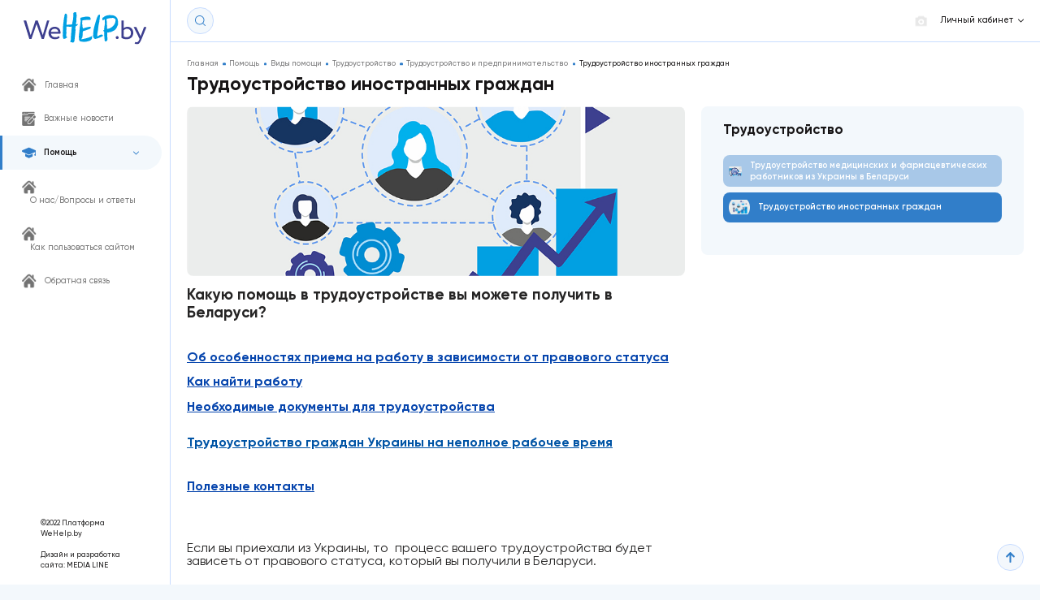

--- FILE ---
content_type: text/html; charset=UTF-8
request_url: https://www.wehelp.by/help/vidy-pomoshchi/trudoustroystvo/trudoustroystvo-i-predprinimatelstvo/trudoustroystvo-inostrannykh-grazhdan/
body_size: 11836
content:
<!DOCTYPE html>
<html xml:lang="ru" lang="ru">

<head>
    <title>Трудоустройство иностранных граждан</title>
	<meta name="yandex-verification" content="a720cc746b9650a6" />
	<meta name="google-site-verification" content="-0k1685_s41fWMdNtbVWd7g3aksQgaqAN1fgY5Ml3AM" />
    <meta property="og:description" content="Трудоустройство и предпринимательство от Платформы WeHelp.by. Трудоустройство иностранных граждан" />
    <meta name="author" content="Media Line">
    <meta name="viewport" content="width=device-width,initial-scale=1">
    <meta name="keywords" content="">
    <!--[if IE]>
    <meta http-equiv="X-UA-Compatible" content="IE = edge"><![endif]-->
    <link rel="stylesheet" href="https://use.fontawesome.com/releases/v5.6.3/css/all.css"
          integrity="sha384-UHRtZLI+pbxtHCWp1t77Bi1L4ZtiqrqD80Kn4Z8NTSRyMA2Fd33n5dQ8lWUE00s/" crossorigin="anonymous">
    <!-- ICO-->

    <link rel="shortcut icon" type="image/png" href="/local/templates/oon/img/favicon/Atom100x100.png">
    <link rel="apple-touch-icon" href="/local/templates/oon/img/favicon/Atom57x57.png">
    <link rel="apple-touch-icon" sizes="72x72" href="/local/templates/oon/img/favicon/Atom72x72.png">
    <link rel="apple-touch-icon" sizes="114x114" href="/local/templates/oon/img/favicon/Atom114x114.png">
    <!--LIBS-CSS-->
    <meta http-equiv="Content-Type" content="text/html; charset=UTF-8" />
<meta name="robots" content="index, follow" />
<meta name="description" content="Трудоустройство и предпринимательство от Платформы WeHelp.by. Трудоустройство иностранных граждан" />
<script type="text/javascript" data-skip-moving="true">(function(w, d, n) {var cl = "bx-core";var ht = d.documentElement;var htc = ht ? ht.className : undefined;if (htc === undefined || htc.indexOf(cl) !== -1){return;}var ua = n.userAgent;if (/(iPad;)|(iPhone;)/i.test(ua)){cl += " bx-ios";}else if (/Android/i.test(ua)){cl += " bx-android";}cl += (/(ipad|iphone|android|mobile|touch)/i.test(ua) ? " bx-touch" : " bx-no-touch");cl += w.devicePixelRatio && w.devicePixelRatio >= 2? " bx-retina": " bx-no-retina";var ieVersion = -1;if (/AppleWebKit/.test(ua)){cl += " bx-chrome";}else if ((ieVersion = getIeVersion()) > 0){cl += " bx-ie bx-ie" + ieVersion;if (ieVersion > 7 && ieVersion < 10 && !isDoctype()){cl += " bx-quirks";}}else if (/Opera/.test(ua)){cl += " bx-opera";}else if (/Gecko/.test(ua)){cl += " bx-firefox";}if (/Macintosh/i.test(ua)){cl += " bx-mac";}ht.className = htc ? htc + " " + cl : cl;function isDoctype(){if (d.compatMode){return d.compatMode == "CSS1Compat";}return d.documentElement && d.documentElement.clientHeight;}function getIeVersion(){if (/Opera/i.test(ua) || /Webkit/i.test(ua) || /Firefox/i.test(ua) || /Chrome/i.test(ua)){return -1;}var rv = -1;if (!!(w.MSStream) && !(w.ActiveXObject) && ("ActiveXObject" in w)){rv = 11;}else if (!!d.documentMode && d.documentMode >= 10){rv = 10;}else if (!!d.documentMode && d.documentMode >= 9){rv = 9;}else if (d.attachEvent && !/Opera/.test(ua)){rv = 8;}if (rv == -1 || rv == 8){var re;if (n.appName == "Microsoft Internet Explorer"){re = new RegExp("MSIE ([0-9]+[\.0-9]*)");if (re.exec(ua) != null){rv = parseFloat(RegExp.$1);}}else if (n.appName == "Netscape"){rv = 11;re = new RegExp("Trident/.*rv:([0-9]+[\.0-9]*)");if (re.exec(ua) != null){rv = parseFloat(RegExp.$1);}}}return rv;}})(window, document, navigator);</script>


<link href="/local/templates/oon/components/bitrix/news.detail/learning/style.css?1658825768155" type="text/css"  rel="stylesheet" />
<link href="/local/templates/oon/libs/libs.min.css?165882576721877" type="text/css"  data-template-style="true"  rel="stylesheet" />
<link href="/local/templates/oon/css/main.css?1658825767680903" type="text/css"  data-template-style="true"  rel="stylesheet" />
<link href="/local/templates/oon/css/custom.css?16615084976759" type="text/css"  data-template-style="true"  rel="stylesheet" />









        <style>
                        .hashtag[data-id="16"]{
                    background-color: #008000;
                }
                .hashtag[data-id="16"]:hover{
                    border-color: #008000;
                }
                            .hashtag[data-id="16"] {
                    color: #FFFFF0;
                }
                            .hashtag[data-id="17"]{
                    background-color: #CD5C5C;
                }
                .hashtag[data-id="17"]:hover{
                    border-color: #CD5C5C;
                }
                            .hashtag[data-id="17"] {
                    color: #FFFFF0;
                }
                            .hashtag[data-id="18"]{
                    background-color: #00BFFF;
                }
                .hashtag[data-id="18"]:hover{
                    border-color: #00BFFF;
                }
                            .hashtag[data-id="18"] {
                    color: #FFFFF0;
                }
                            .hashtag[data-id="19"]{
                    background-color: #FF0000;
                }
                .hashtag[data-id="19"]:hover{
                    border-color: #FF0000;
                }
                            .hashtag[data-id="19"] {
                    color: #FFFFFF;
                }
                            .hashtag[data-id="20"]{
                    background-color: #DEB887;
                }
                .hashtag[data-id="20"]:hover{
                    border-color: #DEB887;
                }
                            .hashtag[data-id="20"] {
                    color: #000000;
                }
                            .hashtag[data-id="21"]{
                    background-color: #0000FF;
                }
                .hashtag[data-id="21"]:hover{
                    border-color: #0000FF;
                }
                            .hashtag[data-id="21"] {
                    color: #FFFFF0;
                }
                            .hashtag[data-id="22"]{
                    background-color: #B0E0E6;
                }
                .hashtag[data-id="22"]:hover{
                    border-color: #B0E0E6;
                }
                            .hashtag[data-id="22"] {
                    color: #000000;
                }
                            .hashtag[data-id="23"]{
                    background-color: #FFD700;
                }
                .hashtag[data-id="23"]:hover{
                    border-color: #FFD700;
                }
                            .hashtag[data-id="23"] {
                    color: #000000;
                }
                            .hashtag[data-id="24"]{
                    background-color: #008080;
                }
                .hashtag[data-id="24"]:hover{
                    border-color: #008080;
                }
                            .hashtag[data-id="24"] {
                    color: #FFFFF0;
                }
                            .hashtag[data-id="25"]{
                    background-color: #6A5ACD;
                }
                .hashtag[data-id="25"]:hover{
                    border-color: #6A5ACD;
                }
                            .hashtag[data-id="25"] {
                    color: #FFFFFF;
                }
                            .hashtag[data-id="26"]{
                    background-color: #7030a0;
                }
                .hashtag[data-id="26"]:hover{
                    border-color: #7030a0;
                }
                            .hashtag[data-id="26"] {
                    color: #FFFFF0;
                }
                            .hashtag[data-id="27"]{
                    background-color: #c00000;
                }
                .hashtag[data-id="27"]:hover{
                    border-color: #c00000;
                }
                            .hashtag[data-id="27"] {
                    color: #FFFFF0;
                }
                            .hashtag[data-id="28"]{
                    background-color: #203764;
                }
                .hashtag[data-id="28"]:hover{
                    border-color: #203764;
                }
                            .hashtag[data-id="28"] {
                    color: #FFFFF0;
                }
                </style>
<!-- Google Tag Manager -->
<!-- End Google Tag Manager -->
</head>
<body>
<!-- Google Tag Manager (noscript) -->
<noscript><iframe src="https://www.googletagmanager.com/ns.html?id=GTM-5XJBZ8G"
height="0" width="0" style="display:none;visibility:hidden"></iframe></noscript>
<!-- End Google Tag Manager (noscript) -->
	<!--  -->
<header class="header">
    <div class="header-top">
        <div class="header-top__wrp">
            <a class="header-search" href="/search/">
                <svg class="icon icon-search ">
                    <use xlink:href="/local/templates/oon/img/svg/symbol/sprite.svg#search"></use>
                </svg>
            </a>
            <div class="header-acc js-account">
                <div class="header-acc__wrp js-account__wrp">
                    <div class="header-acc__head">
                        <div class="header-acc__img">
                            <img class="lazy" src="/local/templates/oon/img/src.gif" data-src="/local/templates/oon/img/no_photo.png">
                        </div>
                        <div class="header-acc__name"><span>Личный кабинет</span>
                            <svg class="icon icon-arr-bottom ">
                                <use xlink:href="/local/templates/oon/img/svg/symbol/sprite.svg#arr-bottom"></use>
                            </svg>
                        </div>
                    </div>
                    <ul class="header-acc__dropdown js-account__dropdown">
                            
                            <li><a class="js-ajax-popup" data-href="/ajax/login.php"><span>Войти в личный кабинет</span></a></li>
                                            </ul>
                </div>
            </div>
        </div>
    </div>
    <a class="header-logo" href="/"><img class="lazy" src="/local/templates/oon/img/src.gif"
                                         data-src="/local/templates/oon/img/logo.svg"></a>
    <div class="header-menu js-header__menu">
        

	<ul>
		
			
			
				
											<li class=""><a href="/"><img src="/local/templates/oon/img/svg/menu1.png" style="height: 17.64px;"><span>Главная</span></a></li>
					
				
			
			
		
			
			
				
											<li class=""><a href="/blog/"><img src="/local/templates/oon/img/svg/blog.svg" style="height: 17.64px;"><span>Важные новости</span></a></li>
					
				
			
			
		
			
			
									<li  class="active">
						<a href="/help/">
							<img src="/local/templates/oon/img/svg/education.svg" style="height: 17.64px;">
							<span>Помощь</span>
						</a>
						<div class="arr js-header__menu-btn">
							<svg class="icon icon-arr-bottom ">
								<use xlink:href="/local/templates/oon/img/svg/symbol/sprite.svg#arr-bottom"></use>
							</svg>
						</div>
						<ul class="header-menu__dropdown js-header__menu-list">
				
			
			
		
			
			
				
											<li class="active"><a href="/help/vidy-pomoshchi/"><span>Виды помощи</span></a></li>
					
				
			
			
		
			
			
				
											<li class=""><a href="/help/organizatsii/"><span>Организации, к которым можно обратиться</span></a></li>
					
				
			
			
		
			
			
				
											<li class=""><a href="/help/broshyury/"><span>Информационные брошюры</span></a></li>
					
				
			
			
		
							</ul></li>			
			
				
											<li class=""><a href="/informatsiya-o-nas.php"><img src="/local/templates/oon/img/svg/menu1.png" style="height: 17.64px;"><span>О нас/Вопросы и ответы</span></a></li>
					
				
			
			
		
			
			
				
											<li class=""><a href="/how-to-use-site.php"><img src="/local/templates/oon/img/svg/menu1.png" style="height: 17.64px;"><span>Как пользоваться сайтом</span></a></li>
					
				
			
			
		
			
			
				
											<li class=""><a href="/feedback.php"><img src="/local/templates/oon/img/svg/menu1.png" style="height: 17.64px;"><span>Обратная связь</span></a></li>
					
				
			
			
		
		
	</ul>
	
    </div>
    <div class="header-socials js-header__socials">
                <div class="header-copyright">
            ©2022 Платформа WeHelp.by<br>
<br>
 Дизайн и разработка сайта:&nbsp;<a href="https://www.medialine.by/">MEDIA LINE</a><br>        </div>
    </div>
    <div class="header-burger xmd-show">
        <div class="hamburger" id="hamburger"><span class="line"></span><span class="line"></span><span
                    class="line"></span></div>
    </div>
</header>
<main class="_white _height100">
                        <div class="wrp">
                            <div class="breadcrumbs"><div class="bx-breadcrumb">
			<div class="bx-breadcrumb-item" id="bx_breadcrumb_0">
				<a href="/" title="Главная" class="link">
					<span>Главная</span>
				</a>
			</div>
			<div class="bx-breadcrumb-item" id="bx_breadcrumb_1">
				<a href="/help/" title="Помощь" class="link">
					<span>Помощь</span>
				</a>
			</div>
			<div class="bx-breadcrumb-item" id="bx_breadcrumb_2">
				<a href="/help/vidy-pomoshchi/" title="Виды помощи" class="link">
					<span>Виды помощи</span>
				</a>
			</div>
			<div class="bx-breadcrumb-item" id="bx_breadcrumb_3">
				<a href="/help/vidy-pomoshchi/trudoustroystvo/" title="Трудоустройство " class="link">
					<span>Трудоустройство </span>
				</a>
			</div>
			<div class="bx-breadcrumb-item" id="bx_breadcrumb_4">
				<a href="/help/vidy-pomoshchi/trudoustroystvo/trudoustroystvo-i-predprinimatelstvo/" title="Трудоустройство и предпринимательство" class="link">
					<span>Трудоустройство и предпринимательство</span>
				</a>
			</div>
			<div class="bx-breadcrumb-item">
				<span>Трудоустройство иностранных граждан</span>
			</div></div></div>                <h1>Трудоустройство иностранных граждан</h1>
                           <style>
        #bx_incl_area_5 {
            width: 100%;
        }
    </style>     <div class="wrap">
        <div class="content _detail">
            
<div class="courses-detail">
    <div class="courses-detail__video">
                    <div class="courses-detail__video-img">
                <picture>
                    <img class="lazy "
                         src="/local/templates/oon/img/src.gif" data-src="/upload/iblock/121/zg8qzhdi8hz5234rs2ruy34bstxhidzx.jpg">
                </picture>
            </div>
                <div class="courses-detail__video-zag"></div>
        <div class="courses-detail__video-desc about"><h3> <span style="font-size: 14pt;">Какую помощь в трудоустройстве вы можете получить в Беларуси?</span></h3>
<p>
 <a href="#osobennosti"></a>
</p>
 <a href="https://www.wehelp.by/help/vidy-pomoshchi/trudoustroystvo/trudoustroystvo-i-predprinimatelstvo/trudoustroystvo-inostrannykh-grazhdan/#osobennosti"><span style="color: #0645ad;">
<p>
 <span style="font-size: 12pt;"><b><u>Об особенностях приема на работу в зависимости от правового статуса</u></b></span>
</p>
 </span></a> <a href="#algoritm"><span style="color: #0645ad;">
<p>
 <span style="font-size: 12pt;"><b><u>Как найти работу</u></b></span>
</p>
<p>
 <b style="font-size: 12pt;"><u>Необходимые документы для трудоустройства</u></b>
</p>
<p>
</p>
<h3></h3>
 </span></a>
<p>
</p>
<h3><span style="font-size: 12pt;"><a href="#nepolnoie%20vremia"><span style="color: #0054a5;"><u>Трудоустройство граждан Украины на неполное рабочее время</u></span></a></span></h3>
 <span style="font-size: 12pt;"> </span><a href="#documents_trud"></a><a href="#contacts_trud"></a>
<p>
</p>
<p>
 <a href="#contacts_trud"><span style="color: #0645ad;"><b><span style="font-size: 12pt;"><u>Полезные контакты</u></span></b></span></a>
</p>
<p>
 <a href="#contacts_trud"> </a><a href="#contacts_trud"></a><a href="#contacts_trud"> </a>
</p>
 <a href="#contacts_trud"> </a>
<p>
	 <a name="osobennosti"></a><span style="font-size: 10pt;"><span style="font-size: 12pt;">Если вы приехали из Украины, то&nbsp; процесс вашего трудоустройства будет зависеть от правового статуса, который вы получили в Беларуси.</span> </span>
</p>
 <span style="font-size: 10pt;"> </span>
<p>
 <span style="font-size: 10pt;"> <span style="font-size: 12pt;">Если у вас есть вид на жительство в Беларуси или вы ходатайствуете о предоставлении статуса беженца, дополнительной защиты или убежища, а также если вы уже получили один из этих статусов, то вы можете работать по найму наравне с гражданами Беларуси, и вам не нужно специальное разрешение на право занятия трудовой деятельностью. Ограничение действует только на занятие должностей, назначение на которые связано с гражданством Республики Беларусь, например, вы не может быть нотариусом или государственным служащим.</span> </span>
</p>
 <span style="font-size: 10pt;"> </span>
<p>
 <span style="font-size: 10pt;"> <span style="font-size: 12pt;">Если у вас нет разрешения на постоянное проживание, свидетельства об обращении с ходатайством о предоставлении статуса беженца или дополнительной защиты, либо свидетельства о предоставлении такой защиты, то вам необходимо иметь специальное разрешение на право занятия трудовой деятельностью. Такое разрешение выдается по ходатайству нанимателя по месту его регистрации. При этом, если вы на одной работе уже получили такое разрешение, и устраивайтесь еще на одну работу, то наниматель на новом месте работы также должен запросить такое разрешение.&nbsp;</span></span>
</p>
<h3> <b><a name="algoritm"></a></b></h3>
 <b><br>
 </b>
<h3><b><span style="font-size: 14pt;">Как найти работу:</span></b></h3>
<h3><br>
 </h3>
<p>
 <span style="font-size: 10pt;"><span style="font-size: 12pt;">Самый простой способ найти работу в Беларуси - обратиться в Государственную службу занятости или поискать работу самостоятельно в Банке вакансий.</span> </span>
</p>
 <span style="font-size: 10pt;"> </span>
<p>
 <span style="font-size: 10pt;"><span style="font-size: 12pt;"><b>1.&nbsp;</b>Найти рабочее место можно в&nbsp; банке вакансий на Портале государственной службы занятости <a href="http://gsz.gov.by/"><span style="font-size: 12pt;"> </span></a><a href="http://gsz.gov.by"><span style="color: #0645ad;"><span style="font-size: 10pt;"><b><span style="font-size: 12pt;"><u>http://gsz.gov.by</u></span></b></span></span></a><span style="font-size: 10pt;"><b><span style="font-size: 12pt;"><u>.</u></span></b></span> </span></span>
</p>
<p>
 <span style="font-size: 12pt;">Расширенный поиск вакансий производится по категориям: профессия/должность, размер заработной платы, регион, характер и режим работы, уровень образования. Если нужно найти место работы с предоставлением жилья, то отметьте пункт «Предоставляется жилье».</span>
</p>
<p>
 <span style="font-size: 12pt;">Для уточнения условий труда, проживания и размера заработной платы, а также другой интересующей вас информации нужно обращаться непосредственно в организации по указанным телефонам.</span>
</p>
<p>
 <span style="font-size: 12pt;">В разделе «Соискатели»&nbsp; банка вакансий вы можете заполнить&nbsp;&nbsp;<a href="http://gsz.gov.by/ru/login/?next=/applicant/my-resume/"><span style="color: #0645ad;"><u><span style="font-size: 12pt;">анкету-резюме</span></u></span></a> (желательно с указанием адреса электронной почты для обратной связи). </span>
</p>
<p>
 <span style="font-size: 10pt;"><span style="font-size: 12pt;"><b>2.&nbsp;</b>Перечень вакансий с предоставлением жилья вам могут предоставить в подразделении по гражданству и миграции управления внутренних дел облисполкома.</span></span>
</p>
<p>
 <span style="font-size: 10pt;"><span style="font-size: 12pt;"><b>3.&nbsp;</b>Для поиска работы вы также можете обратиться в органы по труду, занятости и социальной защите облисполкома, гор/райисполкомов. Также вы можете самостоятельно найти работу через сайты с вакансиями или напрямую связаться с потенциальными работодателями.</span></span>
</p>
<p>
	 <a name="documents_trud"></a>
</p>
<h3><b>
<h3><span style="font-size: 14pt;"><br>
 </span></h3>
<h3><span style="font-size: 14pt;">Н</span><span style="font-size: 14pt;">еобходимые&nbsp;</span><b><span style="font-size: 14pt;">документы для трудоустройства</span><span style="font-size: 14pt;">:</span></b></h3>
 <b><span style="font-size: 14pt;"><br>
 </span></b> </b></h3>
<ul>
	<li><span style="font-size: 10pt;">
	<p>
 <span style="font-size: 12pt;">паспорт;</span>
	</p>
 </span></li>
	<li><span style="font-size: 10pt;">
	<p>
 <span style="font-size: 12pt;">трудовая книжка, за исключением впервые поступающего на работу;</span>
	</p>
 </span></li>
	<li><span style="font-size: 10pt;">
	<p>
 <span style="font-size: 12pt;">диплом или иной документ об образовании и профессиональной подготовке;</span>
	</p>
 </span></li>
	<li><span style="font-size: 10pt;">
	<p>
 <span style="font-size: 12pt;">декларация о доходах и имуществе, страховое свидетельство, медицинское заключение о состоянии здоровья и другие документы, имеющих отношение к работе.</span>
	</p>
 </span></li>
</ul>
<p>
</p>
<p>
</p>
<p>
</p>
<p>
</p>
<p>
</p>
<p>
</p>
<p>
 <span style="font-size: 10pt;"><span style="font-size: 12pt;">Если вы приехали в Беларусь после 24 февраля 2022 и у вас нет возможности предоставить для трудоустройства документ об образовании, то будет считаться, что вы получили общее базовое образование.</span> </span><br>
 <span style="font-size: 10pt;"> </span><br>
 <span style="font-size: 10pt;"> <span style="font-size: 12pt;">Если вы приехали в Беларусь после 24 февраля 2022 и у вас нет документа об образовании (обучении), подтверждающего квалификацию (разряд) по профессии рабочего, то вас могут принять на работу без этого документа и направить на профессиональную подготовку, переподготовку, повышение квалификации.</span></span>
</p>
<p>
</p>
<p>
 <span style="font-size: 12pt;">Также существуют особые правила приема на работу в Беларуси медицинского персонала или фармацевтов, приехавших из Украины. Об этих правилах подробнее здесь: </span><a href="https://www.wehelp.by/blog/poryadok-priyema-na-rabotu-medrabotnikov-i-farmatsevtov-kotorye-poluchili-obrazovanie-za-rubezhom/"><span style="color: #0645ad;"><u><span style="font-size: 10pt;"><b><span style="font-size: 12pt;">https://www.wehelp.by/blog/poryadok-priyema-na-rabotu-medrabotnikov-i-farmatsevtov-kotorye-poluchili-obrazovanie-za-rubezhom/</span></b></span></u></span></a>
</p>
<p>
 <span style="font-size: 12pt;">Если вы хотите поменять сферу деятельности, то вы можете получить помощь по оплате краткосрочных курсов переподготовки или повышению квалификации в </span><b><a href="http://www.wehelp.by/help/organizatsii/mom/"><span style="color: #0645ad; font-size: 12pt;">Представительстве Международной организации по миграции</span></a></b><span style="color: #0645ad; font-size: 12pt;">:</span><span style="font-size: 12pt;"> </span><br>
 <span style="font-size: 12pt;"> </span><span style="font-size: 12pt;">
	Телефон&nbsp; + 375 17 288-27-42/43. </span><br>
 <span style="font-size: 12pt;"> </span><span style="font-size: 12pt;">
	Адрес: г.Минск, переулок Горный, 3. </span><br>
 <span style="font-size: 12pt;"> </span><span style="font-size: 12pt;">
	Электронная почта: </span><span style="font-size: 12pt;"><a href="mailto:iomminsk@iom.int">iomminsk@iom.int</a></span>
</p>
<p>
	 <a name="nepolnoie vremia"></a><br>
</p>
 <a href="mailto:iomminsk@iom.int"></a>
<h3> <span style="font-size: 13pt;">Трудоустройство граждан Украины на неполное рабочее время</span> </h3>
 <br>
<p>
</p>
<p>
</p>
 <span style="font-size: 12pt;">Существует несколько разновидностей неполного рабочего времени: </span><br>
 <span style="font-size: 12pt;"> </span><br>
 <span style="font-size: 12pt;"> </span><b><span style="font-size: 12pt;">– неполный рабочий день </span></b><span style="font-size: 12pt;">(уменьшение продолжительности ежедневной работы),&nbsp; </span><br>
 <span style="font-size: 12pt;"> </span><br>
 <span style="font-size: 12pt;">
– </span><b><span style="font-size: 12pt;">неполная рабочая неделя</span></b><span style="font-size: 12pt;"> (уменьшение числа рабочих дней в пятидневной или шестидневной неделе при нормальной продолжительности рабочего дня),&nbsp; </span><br>
 <span style="font-size: 12pt;"> </span><br>
 <span style="font-size: 12pt;">
– </span><b><span style="font-size: 12pt;">сочетание неполной рабочей недели с неполным рабочим днем. </span><br>
 <span style="font-size: 12pt;"> </span></b><span style="font-size: 12pt;"> </span><br>
 <span style="font-size: 12pt;">
Во всех случаях нанимателем заключается&nbsp;</span><b><span style="font-size: 12pt;">трудовой&nbsp;договор,&nbsp;</span></b><span style="font-size: 12pt;">в котором оговариваются в том числе и условия о занятости&nbsp;с неполным&nbsp;рабочим&nbsp;временем. </span><br>
 <span style="font-size: 12pt;"> </span><br>
 <span style="font-size: 12pt;">
Сведения о неполном рабочем времени не заносятся в трудовую книжку, а занятость на таких условиях не влечет за собой каких-нибудь ограничений прав&nbsp;работника. На него распространяются гарантии коллективного договора организации,&nbsp;назначаются и&nbsp;выплачиваются пособия по временной нетрудоспособности, беременности и родам, премии, другие выплаты. </span><br>
 <span style="font-size: 12pt;"> </span><br>
 <span style="font-size: 12pt;">
Занятость на условиях неполного рабочего времени учитывается в&nbsp;трудовой&nbsp;стаж&nbsp;для назначения пенсий, она не влечет для работников каких-либо ограничений продолжительности трудовых отпусков, исчисления трудового стажа (за исключением исчисления специального стажа) и других трудовых прав. </span><br>
 <span style="font-size: 12pt;"> </span><br>
 <span style="font-size: 12pt;">
Оплата труда работников с неполным рабочим временем производится пропорционально отработанному времени&nbsp;(при повременной форме оплаты труда) или в зависимости от выработки (при сдельной форме оплаты труда)&nbsp;</span><span style="color: #0054a5;"><a href="http://etalonline.by/document/?regnum=hk9900296"><span style="font-size: 12pt;">согласно ст. 290 Трудового кодекса Республики Беларусь</span></a></span><span style="font-size: 12pt;">. </span><br>
 <span style="font-size: 12pt;"> </span><br>
 <span style="font-size: 13pt;"><b>Кому может быть установлено неполное рабочее время&nbsp; </b></span><br>
 <br>
 <span style="font-size: 12pt;">Неполное рабочее время может быть установлено для всех&nbsp;граждан&nbsp;работников&nbsp;по соглашению сторон. В обязательном порядке неполное рабочее время&nbsp;устанавливается:</span> <br>
<ul>
	<li><span style="font-size: 12pt;">по просьбе беременной женщины; женщины, имеющей ребенка в возрасте до четырнадцати лет (в т.ч. находящегося на ее попечении), работника, осуществляющего уход за больным членом семьи в соответствии с медицинским заключением;&nbsp;</span><br>
 </li>
	<li><span style="font-size: 12pt;">людям с инвалидностью в соответствии с индивидуальными программами реабилитации, абилитации;&nbsp;</span><br>
 </li>
	<li><span style="font-size: 12pt;">при приеме на работу по совместительству;&nbsp;</span><br>
 </li>
	<li><span style="font-size: 12pt;">другим категориям работников, предусмотренным коллективным договором, соглашением.</span></li>
</ul>
 <b> <b><a name="contacts_trud"></a><br>
 </b><br>
 <b>
<h3><span style="font-size: 14pt;">Если у вас есть вопросы по трудоустройству, то вы можете обратиться в территориальные подразделения по гражданству и миграции и в Государственную службу занятости:&nbsp;</span></h3>
 </b>
<p>
 <span style="font-size: 12pt;">Контакты территориальных подразделений по гражданству и миграции в вашем городе можно найти по ссылке: </span><a href="https://mvd.gov.by/ru/page/departament-po-grazhdanstvu-i-migraci/ogim"><span style="color: #0645ad;"><u><span style="font-size: 10pt;"><b><span style="font-size: 12pt;">https://mvd.gov.by/ru/page/departament-po-grazhdanstvu-i-migraci/ogim</span></b></span></u></span></a>
</p>
<p>
</p>
<p>
 <span style="font-size: 12pt;">Контакты подразделений занятости Государственной службы занятости можно найти по ссылке: </span><br>
 <span style="font-size: 12pt;"> </span><span style="font-size: 12pt;"> </span><a href="https://gsz.gov.by/directory/information/employment-departments/"><span style="color: #0645ad;"><u><span style="font-size: 10pt;"><b><span style="font-size: 12pt;">https://gsz.gov.by/directory/information/employment-departments/</span></b></span></u></span></a><span style="font-size: 12pt;"> </span><br>
 <span style="font-size: 12pt;"> </span><a href="https://gsz.gov.by/directory/information/employment-departments/"></a><span style="font-size: 12pt;"> </span><br>
 <span style="font-size: 12pt;"> </span><br>
 <span style="font-size: 12pt;"> </span><br>
 <span style="font-size: 12pt;"> </span><a href="https://gsz.gov.by/directory/information/employment-departments/"></a><span style="font-size: 12pt;"> </span><br>
 <span style="font-size: 12pt;"> </span>
</p>
<p>
 <br>
</p>
 </b></div>
    </div>
            </div>        </div>
        <div class="w31">
        <div class="themes">
        <div class="themes-wrp">
            <div class="themes-zag">
                <h2>Трудоустройство </h2>
            </div>
            <div class="themes-items">
                <div class="themes-items__wrp">
                                                                    <a href="/help/vidy-pomoshchi/trudoustroystvo/trudoustroystvo-i-predprinimatelstvo/trudoustroystvo-meditsinskikh-i-farmatsevticheskikh-rabotnikov-iz-ukrainy-v-belarusi/" class="themes-item "
                           id="bx_3218110189_542">
                            <div class="themes-item__info">
                                <picture>
                                    <img class="lazy" src="/local/templates/oon/img/src.gif"
                                         data-src="/upload/iblock/15c/pnl9vyekapxwtv4i6yodnhq9o9s4e9q0.png">
                                </picture>
                                <div class="themes-item__text">
                                    <div class="name">Трудоустройство медицинских и фармацевтических работников из Украины в Беларуси</div>
                                                                    </div>
                            </div>
                                                    </a>
                                                                    <a href="/help/vidy-pomoshchi/trudoustroystvo/trudoustroystvo-i-predprinimatelstvo/trudoustroystvo-inostrannykh-grazhdan/" class="themes-item _active"
                           id="bx_3218110189_398">
                            <div class="themes-item__info">
                                <picture>
                                    <img class="lazy" src="/local/templates/oon/img/src.gif"
                                         data-src="/upload/iblock/121/zg8qzhdi8hz5234rs2ruy34bstxhidzx.jpg">
                                </picture>
                                <div class="themes-item__text">
                                    <div class="name">Трудоустройство иностранных граждан</div>
                                                                    </div>
                            </div>
                                                    </a>
                                    </div>
            </div>
        </div>
    </div>
</div>
    </div>
            </div>
    <div class="arr-top js-to-top">
        <svg class="icon icon-arr-top ">
            <use xlink:href="/local/templates/oon/img/svg/symbol/sprite.svg#arr-top"></use>
        </svg>
    </div>
</main>


<script type="text/javascript">if(!window.BX)window.BX={};if(!window.BX.message)window.BX.message=function(mess){if(typeof mess==='object'){for(let i in mess) {BX.message[i]=mess[i];} return true;}};</script>
<script type="text/javascript">(window.BX||top.BX).message({'JS_CORE_LOADING':'Загрузка...','JS_CORE_NO_DATA':'- Нет данных -','JS_CORE_WINDOW_CLOSE':'Закрыть','JS_CORE_WINDOW_EXPAND':'Развернуть','JS_CORE_WINDOW_NARROW':'Свернуть в окно','JS_CORE_WINDOW_SAVE':'Сохранить','JS_CORE_WINDOW_CANCEL':'Отменить','JS_CORE_WINDOW_CONTINUE':'Продолжить','JS_CORE_H':'ч','JS_CORE_M':'м','JS_CORE_S':'с','JSADM_AI_HIDE_EXTRA':'Скрыть лишние','JSADM_AI_ALL_NOTIF':'Показать все','JSADM_AUTH_REQ':'Требуется авторизация!','JS_CORE_WINDOW_AUTH':'Войти','JS_CORE_IMAGE_FULL':'Полный размер'});</script><script type="text/javascript" src="/bitrix/js/main/core/core.min.js?1658825658260887"></script><script>BX.setJSList(['/bitrix/js/main/core/core_ajax.js','/bitrix/js/main/core/core_promise.js','/bitrix/js/main/polyfill/promise/js/promise.js','/bitrix/js/main/loadext/loadext.js','/bitrix/js/main/loadext/extension.js','/bitrix/js/main/polyfill/promise/js/promise.js','/bitrix/js/main/polyfill/find/js/find.js','/bitrix/js/main/polyfill/includes/js/includes.js','/bitrix/js/main/polyfill/matches/js/matches.js','/bitrix/js/ui/polyfill/closest/js/closest.js','/bitrix/js/main/polyfill/fill/main.polyfill.fill.js','/bitrix/js/main/polyfill/find/js/find.js','/bitrix/js/main/polyfill/matches/js/matches.js','/bitrix/js/main/polyfill/core/dist/polyfill.bundle.js','/bitrix/js/main/core/core.js','/bitrix/js/main/polyfill/intersectionobserver/js/intersectionobserver.js','/bitrix/js/main/lazyload/dist/lazyload.bundle.js','/bitrix/js/main/polyfill/core/dist/polyfill.bundle.js','/bitrix/js/main/parambag/dist/parambag.bundle.js']);
BX.setCSSList(['/bitrix/js/main/lazyload/dist/lazyload.bundle.css','/bitrix/js/main/parambag/dist/parambag.bundle.css']);</script>
<script type="text/javascript">(window.BX||top.BX).message({'LANGUAGE_ID':'ru','FORMAT_DATE':'DD.MM.YYYY','FORMAT_DATETIME':'DD.MM.YYYY HH:MI:SS','COOKIE_PREFIX':'BITRIX_SM','SERVER_TZ_OFFSET':'10800','UTF_MODE':'Y','SITE_ID':'s1','SITE_DIR':'/','USER_ID':'','SERVER_TIME':'1769637853','USER_TZ_OFFSET':'0','USER_TZ_AUTO':'Y','bitrix_sessid':'9f1c74625de15453996d92c75a135a95'});</script><script type="text/javascript" src="/local/templates/oon/libs/jquery.min.js?165882576786929"></script>
<script type="text/javascript" src="/local/templates/oon/libs/libs.min.js?165882576790666"></script>
<script type="text/javascript" src="/local/templates/oon/js/fv.js?165882576737499"></script>
<script type="text/javascript" src="/local/templates/oon/libs/jquery.formstyler.min.js?165882576718038"></script>
<script type="text/javascript" src="/local/templates/oon/libs/jquery.inputmask.min.js?1658825767110976"></script>
<script type="text/javascript" src="/local/templates/oon/js/scripts.js?16588257679648"></script>
<script type="text/javascript" src="/local/templates/oon/js/custom.js?16588257677951"></script>
<script type="text/javascript" src="/local/templates/oon/components/bitrix/menu/header_menu/script.min.js?1658825768409"></script>
<script type="text/javascript">var _ba = _ba || []; _ba.push(["aid", "33ec062181cdb15794f1c8e7e419ff42"]); _ba.push(["host", "www.wehelp.by"]); (function() {var ba = document.createElement("script"); ba.type = "text/javascript"; ba.async = true;ba.src = (document.location.protocol == "https:" ? "https://" : "http://") + "bitrix.info/ba.js";var s = document.getElementsByTagName("script")[0];s.parentNode.insertBefore(ba, s);})();</script>


<script>(function(w,d,s,l,i){w[l]=w[l]||[];w[l].push({'gtm.start':
new Date().getTime(),event:'gtm.js'});var f=d.getElementsByTagName(s)[0],
j=d.createElement(s),dl=l!='dataLayer'?'&l='+l:'';j.async=true;j.src=
'https://www.googletagmanager.com/gtm.js?id='+i+dl;f.parentNode.insertBefore(j,f);
})(window,document,'script','dataLayer','GTM-5XJBZ8G');</script>
</body>
</html>

--- FILE ---
content_type: text/css
request_url: https://www.wehelp.by/local/templates/oon/css/main.css?1658825767680903
body_size: 142828
content:
/* line 22, dev/sass/utils/variables.scss */
:root {
  --vwIdth: 1920;
}

@media screen and (max-width: 1180px) {
  /* line 22, dev/sass/utils/variables.scss */
  :root {
    --vwIdth: 1000;
  }
}

@media screen and (max-width: 990px) {
  /* line 22, dev/sass/utils/variables.scss */
  :root {
    --vwIdth: 990;
  }
}

@media screen and (max-width: 600px) {
  /* line 22, dev/sass/utils/variables.scss */
  :root {
    --vwIdth: 375;
  }
}

/* line 37, dev/sass/utils/variables.scss */
.md-show {
  display: none !important;
}

/* line 41, dev/sass/utils/variables.scss */
.xmd-show {
  display: none !important;
}

/* line 45, dev/sass/utils/variables.scss */
.sm-show {
  display: none !important;
}

/* line 49, dev/sass/utils/variables.scss */
.xs-show {
  display: none !important;
}

/* line 53, dev/sass/utils/variables.scss */
.xxs-show {
  display: none !important;
}

@media screen and (max-width: 1440px) {
  /* line 57, dev/sass/utils/variables.scss */
  .md-show {
    display: -webkit-box !important;
    display: -webkit-flex !important;
    display: -ms-flexbox !important;
    display: flex !important;
  }
  /* line 60, dev/sass/utils/variables.scss */
  .md-hide {
    display: none !important;
  }
}

@media screen and (max-width: 1180px) {
  /* line 66, dev/sass/utils/variables.scss */
  .xmd-show {
    display: -webkit-box !important;
    display: -webkit-flex !important;
    display: -ms-flexbox !important;
    display: flex !important;
  }
  /* line 69, dev/sass/utils/variables.scss */
  .xmd-hide {
    display: none !important;
  }
}

@media screen and (max-width: 990px) {
  /* line 75, dev/sass/utils/variables.scss */
  .sm-show {
    display: -webkit-box !important;
    display: -webkit-flex !important;
    display: -ms-flexbox !important;
    display: flex !important;
  }
  /* line 78, dev/sass/utils/variables.scss */
  .sm-hide {
    display: none !important;
  }
}

@media screen and (max-width: 800px) {
  /* line 84, dev/sass/utils/variables.scss */
  .xs-show {
    display: -webkit-box !important;
    display: -webkit-flex !important;
    display: -ms-flexbox !important;
    display: flex !important;
  }
  /* line 87, dev/sass/utils/variables.scss */
  .xs-hide {
    display: none !important;
  }
}

@media screen and (max-width: 600px) {
  /* line 93, dev/sass/utils/variables.scss */
  .xxs-show {
    display: -webkit-box !important;
    display: -webkit-flex !important;
    display: -ms-flexbox !important;
    display: flex !important;
  }
  /* line 96, dev/sass/utils/variables.scss */
  .xxs-hide {
    display: none !important;
  }
}

/*---------------------------------------------------------------FONTS---------------------------------------------------------------*/
@font-face {
  font-family: 'Gilroy';
  font-weight: normal;
  font-style: normal;
  font-display: swap;
  src: url("../fonts/gilroy/Gilroy-Regular.eot"), url("../fonts/gilroy/Gilroy-Regular.eot?#iefix") format("embedded-opentype"), url("../fonts/gilroy/Gilroy-Regular.woff2") format("woff2"), url("../fonts/gilroy/Gilroy-Regular.woff") format("woff"), url("../fonts/gilroy/Gilroy-Regular.ttf") format("truetype");
}

@font-face {
  font-family: 'Gilroy';
  font-weight: 800;
  font-style: italic;
  font-display: swap;
  src: url("../fonts/gilroy/Gilroy-ExtraboldItalic.eot"), url("../fonts/gilroy/Gilroy-ExtraboldItalic.eot?#iefix") format("embedded-opentype"), url("../fonts/gilroy/Gilroy-ExtraboldItalic.woff2") format("woff2"), url("../fonts/gilroy/Gilroy-ExtraboldItalic.woff") format("woff"), url("../fonts/gilroy/Gilroy-ExtraboldItalic.ttf") format("truetype");
}

@font-face {
  font-family: 'Gilroy';
  font-weight: bold;
  font-style: normal;
  font-display: swap;
  src: url("../fonts/gilroy/Gilroy-Bold.eot"), url("../fonts/gilroy/Gilroy-Bold.eot?#iefix") format("embedded-opentype"), url("../fonts/gilroy/Gilroy-Bold.woff2") format("woff2"), url("../fonts/gilroy/Gilroy-Bold.woff") format("woff"), url("../fonts/gilroy/Gilroy-Bold.ttf") format("truetype");
}

@font-face {
  font-family: 'Gilroy';
  font-weight: 900;
  font-style: normal;
  font-display: swap;
  src: url("../fonts/gilroy/Gilroy-Black.eot"), url("../fonts/gilroy/Gilroy-Black.eot?#iefix") format("embedded-opentype"), url("../fonts/gilroy/Gilroy-Black.woff2") format("woff2"), url("../fonts/gilroy/Gilroy-Black.woff") format("woff"), url("../fonts/gilroy/Gilroy-Black.ttf") format("truetype");
}

@font-face {
  font-family: 'Gilroy';
  font-weight: 300;
  font-style: normal;
  font-display: swap;
  src: url("../fonts/gilroy/Gilroy-Light.eot"), url("../fonts/gilroy/Gilroy-Light.eot?#iefix") format("embedded-opentype"), url("../fonts/gilroy/Gilroy-Light.woff2") format("woff2"), url("../fonts/gilroy/Gilroy-Light.woff") format("woff"), url("../fonts/gilroy/Gilroy-Light.ttf") format("truetype");
}

@font-face {
  font-family: 'Gilroy';
  font-weight: 600;
  font-style: normal;
  font-display: swap;
  src: url("../fonts/gilroy/Gilroy-Semibold.eot"), url("../fonts/gilroy/Gilroy-Semibold.eot?#iefix") format("embedded-opentype"), url("../fonts/gilroy/Gilroy-Semibold.woff2") format("woff2"), url("../fonts/gilroy/Gilroy-Semibold.woff") format("woff"), url("../fonts/gilroy/Gilroy-Semibold.ttf") format("truetype");
}

@font-face {
  font-family: 'Gilroy';
  font-weight: 500;
  font-style: normal;
  font-display: swap;
  src: url("../fonts/gilroy/Gilroy-Medium.eot"), url("../fonts/gilroy/Gilroy-Medium.eot?#iefix") format("embedded-opentype"), url("../fonts/gilroy/Gilroy-Medium.woff2") format("woff2"), url("../fonts/gilroy/Gilroy-Medium.woff") format("woff"), url("../fonts/gilroy/Gilroy-Medium.ttf") format("truetype");
}

@font-face {
  font-family: 'Gilroy';
  font-weight: 500;
  font-style: italic;
  font-display: swap;
  src: url("../fonts/gilroy/Gilroy-MediumItalic.eot"), url("../fonts/gilroy/Gilroy-MediumItalic.eot?#iefix") format("embedded-opentype"), url("../fonts/gilroy/Gilroy-MediumItalic.woff2") format("woff2"), url("../fonts/gilroy/Gilroy-MediumItalic.woff") format("woff"), url("../fonts/gilroy/Gilroy-MediumItalic.ttf") format("truetype");
}

@font-face {
  font-family: 'Gilroy';
  font-weight: 900;
  font-style: italic;
  font-display: swap;
  src: url("../fonts/gilroy/Gilroy-BlackItalic.eot"), url("../fonts/gilroy/Gilroy-BlackItalic.eot?#iefix") format("embedded-opentype"), url("../fonts/gilroy/Gilroy-BlackItalic.woff2") format("woff2"), url("../fonts/gilroy/Gilroy-BlackItalic.woff") format("woff"), url("../fonts/gilroy/Gilroy-BlackItalic.ttf") format("truetype");
}

@font-face {
  font-family: 'Gilroy';
  font-weight: 200;
  font-style: normal;
  font-display: swap;
  src: url("../fonts/gilroy/Gilroy-UltraLight.eot"), url("../fonts/gilroy/Gilroy-UltraLight.eot?#iefix") format("embedded-opentype"), url("../fonts/gilroy/Gilroy-UltraLight.woff2") format("woff2"), url("../fonts/gilroy/Gilroy-UltraLight.woff") format("woff"), url("../fonts/gilroy/Gilroy-UltraLight.ttf") format("truetype");
}

@font-face {
  font-family: 'Gilroy';
  font-weight: normal;
  font-style: italic;
  font-display: swap;
  src: url("../fonts/gilroy/Gilroy-RegularItalic.eot"), url("../fonts/gilroy/Gilroy-RegularItalic.eot?#iefix") format("embedded-opentype"), url("../fonts/gilroy/Gilroy-RegularItalic.woff2") format("woff2"), url("../fonts/gilroy/Gilroy-RegularItalic.woff") format("woff"), url("../fonts/gilroy/Gilroy-RegularItalic.ttf") format("truetype");
}

@font-face {
  font-family: 'Gilroy';
  font-weight: 600;
  font-style: italic;
  font-display: swap;
  src: url("../fonts/gilroy/Gilroy-SemiboldItalic.eot"), url("../fonts/gilroy/Gilroy-SemiboldItalic.eot?#iefix") format("embedded-opentype"), url("../fonts/gilroy/Gilroy-SemiboldItalic.woff2") format("woff2"), url("../fonts/gilroy/Gilroy-SemiboldItalic.woff") format("woff"), url("../fonts/gilroy/Gilroy-SemiboldItalic.ttf") format("truetype");
}

@font-face {
  font-family: 'Gilroy';
  font-weight: 900;
  font-style: italic;
  font-display: swap;
  src: url("../fonts/gilroy/Gilroy-HeavyItalic.eot"), url("../fonts/gilroy/Gilroy-HeavyItalic.eot?#iefix") format("embedded-opentype"), url("../fonts/gilroy/Gilroy-HeavyItalic.woff2") format("woff2"), url("../fonts/gilroy/Gilroy-HeavyItalic.woff") format("woff"), url("../fonts/gilroy/Gilroy-HeavyItalic.ttf") format("truetype");
}

@font-face {
  font-family: 'Gilroy';
  font-weight: 800;
  font-style: normal;
  font-display: swap;
  src: url("../fonts/gilroy/Gilroy-Extrabold.eot"), url("../fonts/gilroy/Gilroy-Extrabold.eot?#iefix") format("embedded-opentype"), url("../fonts/gilroy/Gilroy-Extrabold.woff2") format("woff2"), url("../fonts/gilroy/Gilroy-Extrabold.woff") format("woff"), url("../fonts/gilroy/Gilroy-Extrabold.ttf") format("truetype");
}

@font-face {
  font-family: 'Gilroy';
  font-weight: bold;
  font-style: italic;
  font-display: swap;
  src: url("../fonts/gilroy/Gilroy-BoldItalic.eot"), url("../fonts/gilroy/Gilroy-BoldItalic.eot?#iefix") format("embedded-opentype"), url("../fonts/gilroy/Gilroy-BoldItalic.woff2") format("woff2"), url("../fonts/gilroy/Gilroy-BoldItalic.woff") format("woff"), url("../fonts/gilroy/Gilroy-BoldItalic.ttf") format("truetype");
}

@font-face {
  font-family: 'Gilroy';
  font-weight: 200;
  font-style: italic;
  font-display: swap;
  src: url("../fonts/gilroy/Gilroy-UltraLightItalic.eot"), url("../fonts/gilroy/Gilroy-UltraLightItalic.eot?#iefix") format("embedded-opentype"), url("../fonts/gilroy/Gilroy-UltraLightItalic.woff2") format("woff2"), url("../fonts/gilroy/Gilroy-UltraLightItalic.woff") format("woff"), url("../fonts/gilroy/Gilroy-UltraLightItalic.ttf") format("truetype");
}

@font-face {
  font-family: 'Gilroy';
  font-weight: 300;
  font-style: italic;
  font-display: swap;
  src: url("../fonts/gilroy/Gilroy-LightItalic.eot"), url("../fonts/gilroy/Gilroy-LightItalic.eot?#iefix") format("embedded-opentype"), url("../fonts/gilroy/Gilroy-LightItalic.woff2") format("woff2"), url("../fonts/gilroy/Gilroy-LightItalic.woff") format("woff"), url("../fonts/gilroy/Gilroy-LightItalic.ttf") format("truetype");
}

@font-face {
  font-family: 'Gilroy';
  font-weight: 900;
  font-style: normal;
  font-display: swap;
  src: url("../fonts/gilroy/Gilroy-Heavy.eot"), url("../fonts/gilroy/Gilroy-Heavy.eot?#iefix") format("embedded-opentype"), url("../fonts/gilroy/Gilroy-Heavy.woff2") format("woff2"), url("../fonts/gilroy/Gilroy-Heavy.woff") format("woff"), url("../fonts/gilroy/Gilroy-Heavy.ttf") format("truetype");
}

@font-face {
  font-family: 'Gilroy';
  font-weight: 100;
  font-style: normal;
  font-display: swap;
  src: url("../fonts/gilroy/Gilroy-Thin.eot"), url("../fonts/gilroy/Gilroy-Thin.eot?#iefix") format("embedded-opentype"), url("../fonts/gilroy/Gilroy-Thin.woff2") format("woff2"), url("../fonts/gilroy/Gilroy-Thin.woff") format("woff"), url("../fonts/gilroy/Gilroy-Thin.ttf") format("truetype");
}

@font-face {
  font-family: 'Gilroy';
  font-weight: 100;
  font-style: italic;
  font-display: swap;
  src: url("../fonts/gilroy/Gilroy-ThinItalic.eot"), url("../fonts/gilroy/Gilroy-ThinItalic.eot?#iefix") format("embedded-opentype"), url("../fonts/gilroy/Gilroy-ThinItalic.woff2") format("woff2"), url("../fonts/gilroy/Gilroy-ThinItalic.woff") format("woff"), url("../fonts/gilroy/Gilroy-ThinItalic.ttf") format("truetype");
}

/*! normalize.css v7.0.0 | MIT License | github.com/necolas/normalize.css */
/* line 2, dev/sass/utils/reset.scss */
button, hr, input {
  overflow: visible;
}

/* line 6, dev/sass/utils/reset.scss */
a, audio, canvas, progress, video {
  display: inline-block;
}

/* line 10, dev/sass/utils/reset.scss */
progress, sub, sup {
  vertical-align: baseline;
}

/* line 14, dev/sass/utils/reset.scss */
[type=checkbox], [type=radio], legend {
  -webkit-box-sizing: border-box;
          box-sizing: border-box;
  padding: 0;
}

/* line 19, dev/sass/utils/reset.scss */
*, legend {
  padding: 0;
}

/* line 23, dev/sass/utils/reset.scss */
*, :active, :focus, :hover, :visited {
  outline: 0;
}

/* line 27, dev/sass/utils/reset.scss */
html {
  -ms-text-size-adjust: 100%;
  -webkit-text-size-adjust: 100%;
}

/* line 32, dev/sass/utils/reset.scss */
article, aside, details, figcaption, figure, footer, header, main, menu, nav, section {
  display: block;
}

/* line 36, dev/sass/utils/reset.scss */
hr {
  -webkit-box-sizing: content-box;
          box-sizing: content-box;
  height: 0;
}

/* line 41, dev/sass/utils/reset.scss */
code, kbd, pre, samp {
  font-family: monospace, monospace;
  font-size: 1em;
}

/* line 46, dev/sass/utils/reset.scss */
abbr[title] {
  border-bottom: none;
  text-decoration: underline;
  -webkit-text-decoration: underline dotted;
          text-decoration: underline dotted;
}

/* line 52, dev/sass/utils/reset.scss */
b, strong {
  font-weight: bold;
}

/* line 56, dev/sass/utils/reset.scss */
dfn {
  font-style: italic;
}

/* line 60, dev/sass/utils/reset.scss */
mark {
  background-color: #ff0;
  color: #000;
}

/* line 65, dev/sass/utils/reset.scss */
small {
  font-size: 80%;
}

/* line 69, dev/sass/utils/reset.scss */
sub, sup {
  font-size: 75%;
  line-height: 0;
  position: relative;
}

/* line 75, dev/sass/utils/reset.scss */
sub {
  bottom: -.25em;
}

/* line 79, dev/sass/utils/reset.scss */
sup {
  top: -.5em;
}

/* line 83, dev/sass/utils/reset.scss */
audio:not([controls]) {
  display: none;
  height: 0;
}

/* line 88, dev/sass/utils/reset.scss */
img {
  border-style: none;
}

/* line 92, dev/sass/utils/reset.scss */
svg:not(:root) {
  overflow: hidden;
}

/* line 95, dev/sass/utils/reset.scss */
button, select, textarea, input {
  text-transform: none;
  background: none;
  padding: 5px;
  -webkit-box-shadow: none;
          box-shadow: none;
  border: 1px solid;
  resize: none;
  display: block;
  font-size: 1em;
  font-family: inherit;
}

/* line 107, dev/sass/utils/reset.scss */
[type=reset], [type=submit], button, html [type=button] {
  -webkit-appearance: button;
}

/* line 111, dev/sass/utils/reset.scss */
[type=button]::-moz-focus-inner, [type=reset]::-moz-focus-inner, [type=submit]::-moz-focus-inner, button::-moz-focus-inner {
  border-style: none;
  padding: 0;
}

/* line 116, dev/sass/utils/reset.scss */
[type=button]:-moz-focusring, [type=reset]:-moz-focusring, [type=submit]:-moz-focusring, button:-moz-focusring {
  outline: ButtonText dotted 1px;
}

/* line 120, dev/sass/utils/reset.scss */
fieldset {
  padding: .35em .75em .625em;
}

/* line 124, dev/sass/utils/reset.scss */
legend {
  color: inherit;
  display: table;
  max-width: 100%;
  white-space: normal;
}

/* line 131, dev/sass/utils/reset.scss */
textarea {
  overflow: auto;
}

/* line 135, dev/sass/utils/reset.scss */
[type=number]::-webkit-inner-spin-button, [type=number]::-webkit-outer-spin-button {
  height: auto;
}

/* line 139, dev/sass/utils/reset.scss */
[type=search] {
  -webkit-appearance: textfield;
  outline-offset: -2px;
}

/* line 144, dev/sass/utils/reset.scss */
[type=search]::-webkit-search-cancel-button, [type=search]::-webkit-search-decoration {
  -webkit-appearance: none;
}

/* line 148, dev/sass/utils/reset.scss */
::-webkit-file-upload-button {
  -webkit-appearance: button;
  font: inherit;
}

/* line 153, dev/sass/utils/reset.scss */
summary {
  display: list-item;
}

/* line 157, dev/sass/utils/reset.scss */
[hidden], template {
  display: none;
}

/* line 161, dev/sass/utils/reset.scss */
.clearfix:after, .clearfix:before {
  content: " ";
  display: table;
}

/* line 165, dev/sass/utils/reset.scss */
.clearfix:after {
  clear: both;
}

/* line 169, dev/sass/utils/reset.scss */
ul > li {
  list-style: none;
}

/* line 173, dev/sass/utils/reset.scss */
ul, ol {
  margin: 0;
  padding: 0;
  list-style: none;
}

/* line 179, dev/sass/utils/reset.scss */
*, *:before, *:after {
  -webkit-box-sizing: border-box;
          box-sizing: border-box;
}

/* line 183, dev/sass/utils/reset.scss */
input, select, button {
  outline: none;
}

/* line 187, dev/sass/utils/reset.scss */
h1, h2, h3, h4, h5, h6, p {
  margin: 0;
  font-weight: initial;
}

/* line 191, dev/sass/utils/reset.scss */
span {
  display: inline-block;
}

/* line 194, dev/sass/utils/reset.scss */
* {
  -webkit-box-sizing: border-box;
          box-sizing: border-box;
}

/* line 1, dev/sass/utils/dump.scss */
.style-temp {
  display: -webkit-box;
  display: -webkit-flex;
  display: -ms-flexbox;
  display: flex;
  -webkit-flex-wrap: wrap;
      -ms-flex-wrap: wrap;
          flex-wrap: wrap;
}

/* line 5, dev/sass/utils/dump.scss */
.style-temp > li {
  width: 100%;
  border-top: 1px solid lightslategray;
  border-right: 1px solid lightslategray;
}

/* line 10, dev/sass/utils/dump.scss */
.style-temp > li > a, .style-temp > li > span {
  background-color: rgba(0, 0, 0, 0.1);
}

/* line 14, dev/sass/utils/dump.scss */
.style-temp > li li a {
  background-color: rgba(0, 0, 0, 0.15);
  padding-left: 35px;
}

/* line 20, dev/sass/utils/dump.scss */
.style-temp > li a, .style-temp > li span {
  padding: 10px;
  width: 100%;
}

/* line 26, dev/sass/utils/dump.scss */
.style-temp > li ul {
  -webkit-box-shadow: inset 0px 0px 10px 3px rgba(0, 0, 0, 0.25);
          box-shadow: inset 0px 0px 10px 3px rgba(0, 0, 0, 0.25);
}

/* line 31, dev/sass/utils/dump.scss */
.style-temp .red {
  background-color: red;
}

/* line 34, dev/sass/utils/dump.scss */
.style-temp .red * {
  color: #fff;
}

/* line 39, dev/sass/utils/dump.scss */
.style-temp .green {
  background-color: green;
}

/* line 42, dev/sass/utils/dump.scss */
.style-temp .green * {
  color: #fff;
}

/* line 47, dev/sass/utils/dump.scss */
.style-temp .yel {
  background-color: yellow;
}

/* line 51, dev/sass/utils/dump.scss */
.style-temp .all {
  width: 100%;
}

/* line 54, dev/sass/utils/dump.scss */
.style-temp .all a {
  background-color: orange;
}

/* line 60, dev/sass/utils/dump.scss */
.lazy:not(.loaded) {
  max-width: calc(100vw / (var(--vwIdth) / 40));
  max-height: calc(100vw / (var(--vwIdth) / 40));
}

/* line 65, dev/sass/utils/dump.scss */
.icon {
  width: calc(100vw / (var(--vwIdth) / 25));
  height: calc(100vw / (var(--vwIdth) / 25));
}

/* line 3, dev/sass/utils/common.scss */
.col-1 {
  width: 8.33333%;
}

/* line 3, dev/sass/utils/common.scss */
.col-2 {
  width: 16.66667%;
}

/* line 3, dev/sass/utils/common.scss */
.col-3 {
  width: 25%;
}

/* line 3, dev/sass/utils/common.scss */
.col-4 {
  width: 33.33333%;
}

/* line 3, dev/sass/utils/common.scss */
.col-5 {
  width: 41.66667%;
}

/* line 3, dev/sass/utils/common.scss */
.col-6 {
  width: 50%;
}

/* line 3, dev/sass/utils/common.scss */
.col-7 {
  width: 58.33333%;
}

/* line 3, dev/sass/utils/common.scss */
.col-8 {
  width: 66.66667%;
}

/* line 3, dev/sass/utils/common.scss */
.col-9 {
  width: 75%;
}

/* line 3, dev/sass/utils/common.scss */
.col-10 {
  width: 83.33333%;
}

/* line 3, dev/sass/utils/common.scss */
.col-11 {
  width: 91.66667%;
}

/* line 3, dev/sass/utils/common.scss */
.col-12 {
  width: 100%;
}

/* line 9, dev/sass/utils/common.scss */
html {
  font-size: calc(100vw / (var(--vwIdth) / 16));
}

/* line 11, dev/sass/utils/common.scss */
html._overflow-hidden {
  overflow: hidden;
}

/* line 17, dev/sass/utils/common.scss */
body {
  font-family: "Gilroy";
  font-weight: 500;
  font-size: 1rem;
  line-height: 150%;
  color: #171516;
  margin: 0;
  background-color: #F3F8FC;
}

/* line 26, dev/sass/utils/common.scss */
body._overflow {
  overflow: hidden;
  height: 100%;
}

/* line 30, dev/sass/utils/common.scss */
body.overflow-hidden {
  overflow: hidden;
  height: 100%;
}

/* line 35, dev/sass/utils/common.scss */
h1,
.h1 {
  font-size: 2.1875rem;
  line-height: 1.2;
  font-weight: 700;
}

@media screen and (max-width: 600px) {
  /* line 35, dev/sass/utils/common.scss */
  h1,
  .h1 {
    font-size: 1.5625rem;
  }
}

/* line 44, dev/sass/utils/common.scss */
h2,
.h2 {
  font-size: 1.5625rem;
  line-height: 1.2;
  font-weight: 700;
}

@media screen and (max-width: 600px) {
  /* line 44, dev/sass/utils/common.scss */
  h2,
  .h2 {
    font-size: 1.375rem;
  }
}

/* line 53, dev/sass/utils/common.scss */
h3,
.h3 {
  font-size: 1.125rem;
  line-height: 1.2;
  font-weight: 700;
}

/* line 59, dev/sass/utils/common.scss */
a {
  -webkit-transition: all 0.3s ease-in-out;
  -o-transition: all 0.3s ease-in-out;
  transition: all 0.3s ease-in-out;
  text-decoration: none;
  color: #171516;
}

/* line 68, dev/sass/utils/common.scss */
main {
  padding-left: calc(100vw / (var(--vwIdth) / 315));
  width: 100%;
  margin: 0 auto;
  position: relative;
}

@media screen and (max-width: 1180px) {
  /* line 68, dev/sass/utils/common.scss */
  main {
    padding-left: 0;
    padding-top: calc(100vw / (var(--vwIdth) / 85));
  }
}

@media screen and (max-width: 600px) {
  /* line 68, dev/sass/utils/common.scss */
  main {
    padding-top: 0;
  }
}

/* line 82, dev/sass/utils/common.scss */
main._white {
  background-color: #ffffff;
}

/* line 86, dev/sass/utils/common.scss */
main._height100 {
  min-height: 100vh;
}

@media screen and (max-width: 1180px) {
  /* line 86, dev/sass/utils/common.scss */
  main._height100 {
    height: 100%;
  }
}

/* line 99, dev/sass/utils/common.scss */
.wrp {
  display: -webkit-box;
  display: -webkit-flex;
  display: -ms-flexbox;
  display: flex;
  -webkit-box-align: start;
  -webkit-align-items: flex-start;
      -ms-flex-align: start;
          align-items: flex-start;
  -webkit-flex-wrap: wrap;
      -ms-flex-wrap: wrap;
          flex-wrap: wrap;
  padding: calc(100vw / (var(--vwIdth) / 110)) calc(100vw / (var(--vwIdth) / 30)) calc(100vw / (var(--vwIdth) / 60)) calc(100vw / (var(--vwIdth) / 30));
}

@media screen and (max-width: 1180px) {
  /* line 99, dev/sass/utils/common.scss */
  .wrp {
    -webkit-flex-wrap: wrap;
        -ms-flex-wrap: wrap;
            flex-wrap: wrap;
    padding: calc(100vw / (var(--vwIdth) / 30));
  }
}

@media screen and (max-width: 600px) {
  /* line 99, dev/sass/utils/common.scss */
  .wrp {
    padding: calc(100vw / (var(--vwIdth) / 100)) calc(100vw / (var(--vwIdth) / 20)) calc(100vw / (var(--vwIdth) / 80)) calc(100vw / (var(--vwIdth) / 20));
  }
}

/* line 112, dev/sass/utils/common.scss */
.wrp._pb35 {
  padding-bottom: calc(100vw / (var(--vwIdth) / 35));
}

@media screen and (max-width: 600px) {
  /* line 112, dev/sass/utils/common.scss */
  .wrp._pb35 {
    padding-bottom: calc(100vw / (var(--vwIdth) / 20));
  }
}

/* line 118, dev/sass/utils/common.scss */
.wrp h1 {
  width: 100%;
  margin-bottom: calc(100vw / (var(--vwIdth) / 20));
}

/* line 123, dev/sass/utils/common.scss */
.wrap {
  display: -webkit-box;
  display: -webkit-flex;
  display: -ms-flexbox;
  display: flex;
  -webkit-flex-wrap: wrap;
      -ms-flex-wrap: wrap;
          flex-wrap: wrap;
  width: 100%;
}

/* line 128, dev/sass/utils/common.scss */
.content {
  width: calc(100% - 23vw);
  padding-right: calc(100vw / (var(--vwIdth) / 30));
}

@media screen and (max-width: 1180px) {
  /* line 128, dev/sass/utils/common.scss */
  .content {
    width: 100%;
    padding-right: 0;
  }
}

/* line 135, dev/sass/utils/common.scss */
.content._detail {
  width: calc(100% - 31vw);
}

@media screen and (max-width: 1180px) {
  /* line 135, dev/sass/utils/common.scss */
  .content._detail {
    width: 100%;
    margin-bottom: calc(100vw / (var(--vwIdth) / 50));
  }
}

@media screen and (max-width: 600px) {
  /* line 135, dev/sass/utils/common.scss */
  .content._detail {
    width: 100%;
    margin-bottom: calc(100vw / (var(--vwIdth) / 20));
  }
}

/* line 147, dev/sass/utils/common.scss */
.w31 {
  width: 31vw;
}

@media screen and (max-width: 1180px) {
  /* line 147, dev/sass/utils/common.scss */
  .w31 {
    width: 100%;
  }
}

/* line 154, dev/sass/utils/common.scss */
.zag-block {
  font-weight: 700;
  font-size: 1.5625rem;
  color: #171516;
}

/* line 159, dev/sass/utils/common.scss */
.zag-link {
  font-size: 0.875rem;
  font-weight: 500;
  text-transform: uppercase;
  -webkit-transition: 0.3s;
  -o-transition: 0.3s;
  transition: 0.3s;
  position: relative;
}

/* line 167, dev/sass/utils/common.scss */
.courses-head {
  display: -webkit-box;
  display: -webkit-flex;
  display: -ms-flexbox;
  display: flex;
  -webkit-box-align: center;
  -webkit-align-items: center;
      -ms-flex-align: center;
          align-items: center;
  -webkit-box-pack: justify;
  -webkit-justify-content: space-between;
      -ms-flex-pack: justify;
          justify-content: space-between;
  margin-bottom: calc(100vw / (var(--vwIdth) / 15));
}

/* line 173, dev/sass/utils/common.scss */
.info-block__wrp {
  display: -webkit-box;
  display: -webkit-flex;
  display: -ms-flexbox;
  display: flex;
  -webkit-flex-wrap: wrap;
      -ms-flex-wrap: wrap;
          flex-wrap: wrap;
  width: 100%;
  gap: calc(100vw / (var(--vwIdth) / 30)) 1.5625vw;
  margin-bottom: calc(100vw / (var(--vwIdth) / 45));
}

@media screen and (max-width: 1180px) {
  /* line 173, dev/sass/utils/common.scss */
  .info-block__wrp {
    margin-bottom: calc(100vw / (var(--vwIdth) / 30));
  }
}

@media screen and (max-width: 800px) {
  /* line 173, dev/sass/utils/common.scss */
  .info-block__wrp {
    gap: 3.0303vw;
  }
}

@media screen and (max-width: 600px) {
  /* line 173, dev/sass/utils/common.scss */
  .info-block__wrp {
    -webkit-flex-wrap: wrap;
        -ms-flex-wrap: wrap;
            flex-wrap: wrap;
    gap: calc(100vw / (var(--vwIdth) / 20));
  }
}

/* line 190, dev/sass/utils/common.scss */
.info-block__wrp._mb0 {
  margin-bottom: 0;
}

@media screen and (max-width: 1180px) {
  /* line 190, dev/sass/utils/common.scss */
  .info-block__wrp._mb0 {
    margin-bottom: calc(100vw / (var(--vwIdth) / 30));
  }
}

/* line 197, dev/sass/utils/common.scss */
.training-block {
  display: -webkit-box;
  display: -webkit-flex;
  display: -ms-flexbox;
  display: flex;
  -webkit-flex-wrap: wrap;
      -ms-flex-wrap: wrap;
          flex-wrap: wrap;
  gap: calc(100vw / (var(--vwIdth) / 30)) 1.5625vw;
  margin-bottom: calc(100vw / (var(--vwIdth) / 45));
}

@media screen and (max-width: 1180px) {
  /* line 197, dev/sass/utils/common.scss */
  .training-block {
    margin-bottom: calc(100vw / (var(--vwIdth) / 30));
  }
}

@media screen and (max-width: 800px) {
  /* line 197, dev/sass/utils/common.scss */
  .training-block {
    gap: 3.0303vw;
  }
}

@media screen and (max-width: 600px) {
  /* line 197, dev/sass/utils/common.scss */
  .training-block {
    -webkit-flex-wrap: wrap;
        -ms-flex-wrap: wrap;
            flex-wrap: wrap;
    gap: calc(100vw / (var(--vwIdth) / 20));
  }
}

/* line 213, dev/sass/utils/common.scss */
.training-block._mb0 {
  margin-bottom: 0;
}

@media screen and (max-width: 1180px) {
  /* line 213, dev/sass/utils/common.scss */
  .training-block._mb0 {
    margin-bottom: calc(100vw / (var(--vwIdth) / 30));
  }
}

/* line 221, dev/sass/utils/common.scss */
.blog._bg {
  background-color: #F3F8FC;
}

/* line 224, dev/sass/utils/common.scss */
.blog._bg .blog-item {
  background-color: #ffffff;
}

/* line 228, dev/sass/utils/common.scss */
.arr-top {
  width: calc(100vw / (var(--vwIdth) / 50));
  height: calc(100vw / (var(--vwIdth) / 50));
  -webkit-border-radius: 50%;
          border-radius: 50%;
  border: 1px solid #C8DCFF;
  background-color: rgba(49, 126, 201, 0.06);
  display: -webkit-box;
  display: -webkit-flex;
  display: -ms-flexbox;
  display: flex;
  -webkit-box-align: center;
  -webkit-align-items: center;
      -ms-flex-align: center;
          align-items: center;
  -webkit-box-pack: center;
  -webkit-justify-content: center;
      -ms-flex-pack: center;
          justify-content: center;
  position: fixed;
  right: calc(100vw / (var(--vwIdth) / 30));
  bottom: calc(100vw / (var(--vwIdth) / 25));
  -webkit-transition: 0.3s;
  -o-transition: 0.3s;
  transition: 0.3s;
  cursor: pointer;
}

/* line 242, dev/sass/utils/common.scss */
.arr-top .icon {
  width: calc(100vw / (var(--vwIdth) / 20));
  height: calc(100vw / (var(--vwIdth) / 20));
  fill: #317EC9;
}

/* line 247, dev/sass/utils/common.scss */
.arr-top:hover {
  background-color: #317EC9;
}

@media screen and (max-width: 600px) {
  /* line 247, dev/sass/utils/common.scss */
  .arr-top:hover {
    background-color: rgba(49, 126, 201, 0.06);
  }
}

/* line 252, dev/sass/utils/common.scss */
.arr-top:hover .icon {
  fill: #ffffff;
}

@media screen and (max-width: 600px) {
  /* line 252, dev/sass/utils/common.scss */
  .arr-top:hover .icon {
    fill: #317EC9;
  }
}

/* line 260, dev/sass/utils/common.scss */
.mfp-wrap {
  overflow: hidden auto !important;
}

/* line 264, dev/sass/utils/common.scss */
.mfp-content .form {
  overflow: auto;
}

@media screen and (max-width: 800px) {
  /* line 264, dev/sass/utils/common.scss */
  .mfp-content .form {
    height: 100vh;
  }
}

/* line 274, dev/sass/utils/common.scss */
img {
  max-width: 100%;
}

/* line 297, dev/sass/utils/common.scss */
.container {
  max-width: 1680px;
  margin: 0 auto;
  width: 100%;
  padding-left: 20px;
  padding-right: 20px;
}

@media screen and (max-width: 990px) {
  /* line 297, dev/sass/utils/common.scss */
  .container {
    padding-left: 20px;
    padding-right: 20px;
  }
}

@media screen and (max-width: 800px) {
  /* line 297, dev/sass/utils/common.scss */
  .container {
    padding-left: 15px;
    padding-right: 15px;
  }
}

@media screen and (max-width: 1680px) {
  /* line 297, dev/sass/utils/common.scss */
  .container {
    max-width: 1440px;
  }
}

@media screen and (max-width: 1440px) {
  /* line 297, dev/sass/utils/common.scss */
  .container {
    max-width: 1180px;
  }
}

@media screen and (max-width: 1180px) {
  /* line 297, dev/sass/utils/common.scss */
  .container {
    max-width: 990px;
  }
}

@media screen and (max-width: 990px) {
  /* line 297, dev/sass/utils/common.scss */
  .container {
    max-width: 100%;
  }
}

/* line 304, dev/sass/utils/common.scss */
.mfp-bg._height100 {
  height: 100vh !important;
}

/* line 1, dev/sass/utils/preloader.scss */
.preloader {
  width: 100%;
  height: 100%;
  position: absolute;
  left: 0;
  top: 0;
  z-index: 99;
  background-color: #fff;
  display: -webkit-box;
  display: -webkit-flex;
  display: -ms-flexbox;
  display: flex;
  -webkit-box-align: center;
  -webkit-align-items: center;
      -ms-flex-align: center;
          align-items: center;
  -webkit-box-pack: center;
  -webkit-justify-content: center;
      -ms-flex-pack: center;
          justify-content: center;
  pointer-events: none;
}

/* line 14, dev/sass/utils/preloader.scss */
.sk-double-bounce {
  width: 30px;
  height: 30px;
  position: relative;
  margin: auto;
}

/* line 20, dev/sass/utils/preloader.scss */
.sk-double-bounce .sk-child {
  width: 100%;
  height: 100%;
  -webkit-border-radius: 50%;
          border-radius: 50%;
  background-color: #005845;
  opacity: 0.6;
  position: absolute;
  top: 0;
  left: 0;
  -webkit-animation: sk-double-bounce 2.0s infinite ease-in-out;
          animation: sk-double-bounce 2.0s infinite ease-in-out;
}

/* line 32, dev/sass/utils/preloader.scss */
.sk-double-bounce .sk-double-bounce-2 {
  -webkit-animation-delay: -1.0s;
          animation-delay: -1.0s;
}

@-webkit-keyframes sk-double-bounce {
  0%, 100% {
    -webkit-transform: scale(0);
            transform: scale(0);
  }
  50% {
    -webkit-transform: scale(1);
            transform: scale(1);
  }
}

@keyframes sk-double-bounce {
  0%, 100% {
    -webkit-transform: scale(0);
            transform: scale(0);
  }
  50% {
    -webkit-transform: scale(1);
            transform: scale(1);
  }
}

/* line 1, dev/sass/utils/btn.scss */
.btn-blue {
  background-color: #317EC9;
  -webkit-border-radius: 8px;
          border-radius: 8px;
  font-size: 1.125rem;
  color: #ffffff;
  font-weight: 500;
  padding: calc(100vw / (var(--vwIdth) / 15)) calc(100vw / (var(--vwIdth) / 35));
  -webkit-transition: 0.3s;
  -o-transition: 0.3s;
  transition: 0.3s;
  cursor: pointer;
}

@media screen and (max-width: 600px) {
  /* line 1, dev/sass/utils/btn.scss */
  .btn-blue {
    font-size: 1rem;
    padding: calc(100vw / (var(--vwIdth) / 15)) calc(100vw / (var(--vwIdth) / 30));
  }
}

/* line 14, dev/sass/utils/btn.scss */
.btn-blue:hover {
  background-color: #0C68C2;
}

/* line 17, dev/sass/utils/btn.scss */
.btn-blue._center {
  text-align: center;
}

/* line 20, dev/sass/utils/btn.scss */
.btn-blue._search {
  margin-right: calc(100vw / (var(--vwIdth) / 60));
}

@media screen and (max-width: 1180px) {
  /* line 20, dev/sass/utils/btn.scss */
  .btn-blue._search {
    margin-right: 0;
    margin-bottom: calc(100vw / (var(--vwIdth) / 20));
  }
}

@media screen and (max-width: 600px) {
  /* line 20, dev/sass/utils/btn.scss */
  .btn-blue._search {
    -webkit-box-ordinal-group: 5;
    -webkit-order: 4;
        -ms-flex-order: 4;
            order: 4;
    margin-bottom: 0;
  }
}

/* line 31, dev/sass/utils/btn.scss */
.btn-blue._long {
  padding: calc(100vw / (var(--vwIdth) / 15)) calc(100vw / (var(--vwIdth) / 90));
}

/* line 36, dev/sass/utils/btn.scss */
.btn-white {
  border: 1px solid #317EC9;
  -webkit-border-radius: 8px;
          border-radius: 8px;
  font-size: 1.125rem;
  font-weight: 500;
  color: #317EC9;
  padding: calc(100vw / (var(--vwIdth) / 14)) calc(100vw / (var(--vwIdth) / 70));
  -webkit-transition: 0.3s;
  -o-transition: 0.3s;
  transition: 0.3s;
  cursor: pointer;
}

@media screen and (max-width: 600px) {
  /* line 36, dev/sass/utils/btn.scss */
  .btn-white {
    font-size: 1rem;
    padding: calc(100vw / (var(--vwIdth) / 15)) calc(100vw / (var(--vwIdth) / 30));
  }
}

/* line 49, dev/sass/utils/btn.scss */
.btn-white:hover {
  color: #ffffff;
  background-color: #317EC9;
}

/* line 53, dev/sass/utils/btn.scss */
.btn-white._lk {
  padding: calc(100vw / (var(--vwIdth) / 8)) calc(100vw / (var(--vwIdth) / 40));
  line-height: 1.2;
  font-size: 0.875rem;
}

@media screen and (max-width: 600px) {
  /* line 53, dev/sass/utils/btn.scss */
  .btn-white._lk {
    width: 80%;
    height: calc(100vw / (var(--vwIdth) / 40));
    display: -webkit-box;
    display: -webkit-flex;
    display: -ms-flexbox;
    display: flex;
    -webkit-box-pack: center;
    -webkit-justify-content: center;
        -ms-flex-pack: center;
            justify-content: center;
    -webkit-box-align: center;
    -webkit-align-items: center;
        -ms-flex-align: center;
            align-items: center;
  }
}

/* line 66, dev/sass/utils/btn.scss */
.btn-line {
  color: #317EC9;
  position: relative;
  text-transform: uppercase;
}

/* line 71, dev/sass/utils/btn.scss */
.btn-line:before {
  content: "";
  display: block;
  position: absolute;
  right: 0;
  bottom: 0;
  width: 0;
  height: 1px;
  background-color: #317EC9;
  -webkit-transition: width 0.3s;
  -o-transition: width 0.3s;
  transition: width 0.3s;
}

/* line 83, dev/sass/utils/btn.scss */
.btn-line:hover:before {
  content: "";
  width: 100%;
  display: block;
  position: absolute;
  left: 0;
  bottom: 0;
  height: 1px;
  background-color: #317EC9;
  -webkit-transition: width 0.5s;
  -o-transition: width 0.5s;
  transition: width 0.5s;
}

/* line 95, dev/sass/utils/btn.scss */
.btn-line._black {
  color: #171516;
}

/* line 97, dev/sass/utils/btn.scss */
.btn-line._black:before {
  background-color: #171516;
}

/* line 101, dev/sass/utils/btn.scss */
.btn-line._black:hover:before {
  background-color: #171516;
}

/* line 1, dev/sass/pages/form-style.scss */
.form {
  max-width: calc(100vw / (var(--vwIdth) / 1050));
  background-color: #F3F8FC;
  padding: calc(100vw / (var(--vwIdth) / 40));
  margin: 0 auto;
  -webkit-border-radius: calc(100vw / (var(--vwIdth) / 8));
          border-radius: calc(100vw / (var(--vwIdth) / 8));
}

@media screen and (max-width: 600px) {
  /* line 1, dev/sass/pages/form-style.scss */
  .form {
    padding: calc(100vw / (var(--vwIdth) / 20));
  }
}

/* line 10, dev/sass/pages/form-style.scss */
.form-zag {
  margin: 0 auto calc(100vw / (var(--vwIdth) / 25));
  max-width: calc(100vw / (var(--vwIdth) / 400));
  text-align: center;
}

/* line 16, dev/sass/pages/form-style.scss */
.form-style {
  display: -webkit-box;
  display: -webkit-flex;
  display: -ms-flexbox;
  display: flex;
  -webkit-flex-wrap: wrap;
      -ms-flex-wrap: wrap;
          flex-wrap: wrap;
  -webkit-box-align: center;
  -webkit-align-items: center;
      -ms-flex-align: center;
          align-items: center;
  -webkit-box-pack: justify;
  -webkit-justify-content: space-between;
      -ms-flex-pack: justify;
          justify-content: space-between;
}

@media screen and (max-width: 1440px) {
  /* line 16, dev/sass/pages/form-style.scss */
  .form-style {
    -webkit-flex-wrap: wrap;
        -ms-flex-wrap: wrap;
            flex-wrap: wrap;
  }
}

@media screen and (max-width: 600px) {
  /* line 16, dev/sass/pages/form-style.scss */
  .form-style {
    -webkit-flex-wrap: wrap;
        -ms-flex-wrap: wrap;
            flex-wrap: wrap;
  }
}

/* line 28, dev/sass/pages/form-style.scss */
.form-style__item {
  width: calc(50% - 15px);
  margin-bottom: calc(100vw / (var(--vwIdth) / 25));
  position: relative;
}

@media screen and (max-width: 600px) {
  /* line 28, dev/sass/pages/form-style.scss */
  .form-style__item {
    width: 100%;
    margin-bottom: calc(100vw / (var(--vwIdth) / 15));
  }
}

/* line 37, dev/sass/pages/form-style.scss */
.form-style__item label {
  color: #171516;
  display: inline-block;
  margin-bottom: calc(100vw / (var(--vwIdth) / 10));
}

/* line 43, dev/sass/pages/form-style.scss */
.form-style__item .small {
  font-size: calc(100vw / (var(--vwIdth) / 12));
  line-height: 1.1;
  color: #a6a6a6;
}

/* line 49, dev/sass/pages/form-style.scss */
.form-style__item._text {
  margin-bottom: calc(100vw / (var(--vwIdth) / 20));
}

/* line 53, dev/sass/pages/form-style.scss */
.form-style__item._btn {
  padding: 0;
  margin: 0 auto;
}

@media screen and (max-width: 600px) {
  /* line 53, dev/sass/pages/form-style.scss */
  .form-style__item._btn {
    padding: calc(100vw / (var(--vwIdth) / 20)) 0;
  }
}

/* line 64, dev/sass/pages/form-style.scss */
.form-style__item._btn button {
  margin: 0 auto;
}

/* line 67, dev/sass/pages/form-style.scss */
.form-style__item._btn button:not(:last-child) {
  margin-bottom: calc(100vw / (var(--vwIdth) / 10));
}

/* line 72, dev/sass/pages/form-style.scss */
.form-style__item input, .form-style__item textarea {
  width: 100%;
  border: 1px solid transparent;
  background-color: #fff;
  padding: calc(100vw / (var(--vwIdth) / 13));
  color: #7D7D7D;
  -webkit-border-radius: 5px;
          border-radius: 5px;
  -webkit-transition: .3s;
  -o-transition: .3s;
  transition: .3s;
}

@media screen and (max-width: 600px) {
  /* line 72, dev/sass/pages/form-style.scss */
  .form-style__item input, .form-style__item textarea {
    font-size: 1rem;
  }
}

/* line 84, dev/sass/pages/form-style.scss */
.form-style__item input::-webkit-input-placeholder, .form-style__item textarea::-webkit-input-placeholder {
  color: #838383;
}

/* line 88, dev/sass/pages/form-style.scss */
.form-style__item input::-moz-placeholder, .form-style__item textarea::-moz-placeholder {
  color: #838383;
}

/* line 92, dev/sass/pages/form-style.scss */
.form-style__item input:-moz-placeholder, .form-style__item textarea:-moz-placeholder {
  color: #838383;
}

/* line 96, dev/sass/pages/form-style.scss */
.form-style__item input:-ms-input-placeholder, .form-style__item textarea:-ms-input-placeholder {
  color: #838383;
}

/* line 100, dev/sass/pages/form-style.scss */
.form-style__item input:-webkit-autofill, .form-style__item textarea:-webkit-autofill {
  -webkit-transition: all 5000s ease-in-out 0s;
  -o-transition: all 5000s ease-in-out 0s;
  transition: all 5000s ease-in-out 0s;
  background-color: #ffffff !important;
}

/* line 105, dev/sass/pages/form-style.scss */
.form-style__item input:-webkit-autofill, .form-style__item textarea:-webkit-autofill {
  -webkit-box-shadow: 0 0 0 30px #ffffff inset !important;
          box-shadow: 0 0 0 30px #ffffff inset !important;
}

/* line 109, dev/sass/pages/form-style.scss */
.form-style__item input:-webkit-autofill:hover, .form-style__item textarea:-webkit-autofill:hover {
  -webkit-box-shadow: 0 0 0 30px #ffffff inset !important;
          box-shadow: 0 0 0 30px #ffffff inset !important;
}

/* line 113, dev/sass/pages/form-style.scss */
.form-style__item input:-webkit-autofill:focus, .form-style__item textarea:-webkit-autofill:focus {
  -webkit-box-shadow: 0 0 0 30px #ffffff inset !important;
          box-shadow: 0 0 0 30px #ffffff inset !important;
}

/* line 117, dev/sass/pages/form-style.scss */
.form-style__item input:-webkit-autofill:active, .form-style__item textarea:-webkit-autofill:active {
  -webkit-box-shadow: 0 0 0 30px #ffffff inset !important;
          box-shadow: 0 0 0 30px #ffffff inset !important;
}

/* line 121, dev/sass/pages/form-style.scss */
.form-style__item input:-internal-autofill-selected, .form-style__item textarea:-internal-autofill-selected {
  background-color: #fff !important;
  box-shadow: inset 0 0 0 50px #fff !important;
  -webkit-box-shadow: inset 0 0 0 50px #fff !important;
  -webkit-text-fill-color: black !important;
  color: #000 !important;
}

/* line 130, dev/sass/pages/form-style.scss */
.form-style__item textarea {
  height: calc(100vw / (var(--vwIdth) / 100));
}

/* line 134, dev/sass/pages/form-style.scss */
.form-style__item .btn-border {
  width: 100%;
  text-align: center;
}

/* line 139, dev/sass/pages/form-style.scss */
.form-style__item .helper {
  font-size: calc(100vw / (var(--vwIdth) / 12));
  padding: calc(100vw / (var(--vwIdth) / 7)) 0 0;
  line-height: 1.4;
  margin-top: calc(100vw / (var(--vwIdth) / -10));
}

/* line 145, dev/sass/pages/form-style.scss */
.form-style__item .helper-error {
  margin-bottom: calc(100vw / (var(--vwIdth) / 5));
  color: #D43517;
  display: none;
}

@media screen and (max-width: 600px) {
  /* line 139, dev/sass/pages/form-style.scss */
  .form-style__item .helper {
    font-size: calc(100vw / (var(--vwIdth) / 10));
  }
}

/* line 156, dev/sass/pages/form-style.scss */
.form-style__item .error-message {
  opacity: 0;
  -webkit-transition: 0.3s;
  -o-transition: 0.3s;
  transition: 0.3s;
  font-size: 0.75rem;
  position: absolute;
  left: 0;
  bottom: calc(100vw / (var(--vwIdth) / -22));
}

/* line 165, dev/sass/pages/form-style.scss */
.form-style__item._check {
  display: -webkit-box;
  display: -webkit-flex;
  display: -ms-flexbox;
  display: flex;
  -webkit-box-align: center;
  -webkit-align-items: center;
      -ms-flex-align: center;
          align-items: center;
  font-size: calc(100vw / (var(--vwIdth) / 12));
  line-height: 1.3;
}

/* line 171, dev/sass/pages/form-style.scss */
.form-style__item._check span {
  padding-left: calc(100vw / (var(--vwIdth) / 9));
}

/* line 176, dev/sass/pages/form-style.scss */
.form-style__item .input-check label {
  display: -webkit-inline-box;
  display: -webkit-inline-flex;
  display: -ms-inline-flexbox;
  display: inline-flex;
  -webkit-box-align: center;
  -webkit-align-items: center;
      -ms-flex-align: center;
          align-items: center;
  cursor: pointer;
  margin-bottom: 0;
}

/* line 182, dev/sass/pages/form-style.scss */
.form-style__item .input-check label .check .jq-checkbox {
  opacity: 0;
  width: calc(100vw / (var(--vwIdth) / 20));
  height: calc(100vw / (var(--vwIdth) / 20));
  margin: 0;
}

/* line 191, dev/sass/pages/form-style.scss */
.form-style__item .input-check label .text span {
  -webkit-transition: 0.3s;
  -o-transition: 0.3s;
  transition: 0.3s;
}

/* line 194, dev/sass/pages/form-style.scss */
.form-style__item .input-check label .text a {
  text-transform: none;
}

/* line 200, dev/sass/pages/form-style.scss */
.form-style__item .input-check .check {
  position: relative;
  display: -webkit-inline-box;
  display: -webkit-inline-flex;
  display: -ms-inline-flexbox;
  display: inline-flex;
}

/* line 204, dev/sass/pages/form-style.scss */
.form-style__item .input-check .check input {
  position: absolute;
  left: 0;
  top: 0;
  width: 100%;
  height: 100%;
  opacity: 0;
  cursor: pointer;
  margin: 0;
}

/* line 214, dev/sass/pages/form-style.scss */
.form-style__item .input-check .check input:checked + span {
  background-image: url(../img/svg/check.svg);
}

/* line 219, dev/sass/pages/form-style.scss */
.form-style__item .input-check .check span {
  width: calc(100vw / (var(--vwIdth) / 20));
  height: calc(100vw / (var(--vwIdth) / 20));
  border: 1px solid #005845;
  position: absolute;
  -webkit-border-radius: 5px;
          border-radius: 5px;
  border-color: #C8DCFF;
  -webkit-background-size: calc(100vw / (var(--vwIdth) / 10));
          background-size: calc(100vw / (var(--vwIdth) / 10));
  background-position: center;
  background-repeat: no-repeat;
}

/* line 233, dev/sass/pages/form-style.scss */
.form-style__item .input-check .text {
  padding-left: calc(100vw / (var(--vwIdth) / 7));
}

/* line 238, dev/sass/pages/form-style.scss */
.form-style__item button {
  cursor: pointer;
}

/* line 242, dev/sass/pages/form-style.scss */
.form-style__item .jq-selectbox {
  width: 100%;
}

/* line 245, dev/sass/pages/form-style.scss */
.form-style__item .jq-selectbox.focused .jq-selectbox__select {
  border: none;
}

/* line 249, dev/sass/pages/form-style.scss */
.form-style__item .jq-selectbox__select {
  border: none;
  -webkit-border-radius: calc(100vw / (var(--vwIdth) / 8));
          border-radius: calc(100vw / (var(--vwIdth) / 8));
  padding: calc(100vw / (var(--vwIdth) / 12)) calc(100vw / (var(--vwIdth) / 15));
  width: 100%;
  background: #ffffff;
  -webkit-box-shadow: none;
          box-shadow: none;
  height: auto;
}

/* line 259, dev/sass/pages/form-style.scss */
.form-style__item .jq-selectbox__trigger {
  border: none;
  -webkit-transition: 0.3s;
  -o-transition: 0.3s;
  transition: 0.3s;
}

/* line 262, dev/sass/pages/form-style.scss */
.form-style__item .jq-selectbox__trigger-arrow {
  background-image: url("../img/svg/arr-bottom.svg");
  background-position: center;
  background-repeat: no-repeat;
  -webkit-background-size: contain;
          background-size: contain;
  border: none;
  width: calc(100vw / (var(--vwIdth) / 10));
  height: calc(100vw / (var(--vwIdth) / 10));
  top: 50%;
  left: 50%;
  right: auto;
  -webkit-transform: translate(-50%, -50%);
      -ms-transform: translate(-50%, -50%);
          transform: translate(-50%, -50%);
}

/* line 276, dev/sass/pages/form-style.scss */
.form-style__item .jq-selectbox__dropdown {
  width: 100%;
  border: 1px solid #C8DCFF;
  -webkit-border-radius: calc(100vw / (var(--vwIdth) / 8));
          border-radius: calc(100vw / (var(--vwIdth) / 8));
  overflow: hidden;
  padding: calc(100vw / (var(--vwIdth) / 15)) calc(100vw / (var(--vwIdth) / 15)) calc(100vw / (var(--vwIdth) / 15)) 0;
}

/* line 283, dev/sass/pages/form-style.scss */
.form-style__item .jq-selectbox__dropdown ul {
  max-height: calc(100vw / (var(--vwIdth) / 140)) !important;
  overflow: auto;
}

/* line 286, dev/sass/pages/form-style.scss */
.form-style__item .jq-selectbox__dropdown ul li {
  color: #171516;
  padding: calc(100vw / (var(--vwIdth) / 6)) 0 calc(100vw / (var(--vwIdth) / 6)) calc(100vw / (var(--vwIdth) / 15));
  margin-bottom: 0;
}

/* line 290, dev/sass/pages/form-style.scss */
.form-style__item .jq-selectbox__dropdown ul li.disabled {
  background-color: #ffffff;
  cursor: no-drop;
}

/* line 295, dev/sass/pages/form-style.scss */
.form-style__item .jq-selectbox__dropdown ul li:hover {
  background-color: #F3F8FC;
}

/* line 298, dev/sass/pages/form-style.scss */
.form-style__item .jq-selectbox__dropdown ul li:before {
  content: none;
}

/* line 301, dev/sass/pages/form-style.scss */
.form-style__item .jq-selectbox__dropdown ul li.selected {
  background-color: #F3F8FC;
}

/* line 309, dev/sass/pages/form-style.scss */
.form-style__item .jq-selectbox.opened .jq-selectbox__trigger {
  -webkit-transform: rotate(180deg);
      -ms-transform: rotate(180deg);
          transform: rotate(180deg);
}

/* line 314, dev/sass/pages/form-style.scss */
.form-style__item .required--select {
  position: relative;
  margin-right: calc(100vw / (var(--vwIdth) / 10));
}

/* line 317, dev/sass/pages/form-style.scss */
.form-style__item .required--select:last-child {
  margin-right: 0;
}

/* line 321, dev/sass/pages/form-style.scss */
.form-style__item .required--select.error .jq-selectbox__select {
  border: 1px solid #ED8B8B;
}

/* line 326, dev/sass/pages/form-style.scss */
.form-style__item .required--select.succes .jq-selectbox__select {
  border: 1px solid #005845;
}

/* line 331, dev/sass/pages/form-style.scss */
.form-style__item select.styler {
  position: absolute;
  opacity: 0;
  width: 100%;
  height: 100%;
}

/* line 336, dev/sass/pages/form-style.scss */
.form-style__item select.styler.error {
  border: 1px solid red;
}

/* line 343, dev/sass/pages/form-style.scss */
.form-style__item._w100 {
  width: 100%;
  display: -webkit-box;
  display: -webkit-flex;
  display: -ms-flexbox;
  display: flex;
  -webkit-flex-wrap: wrap;
      -ms-flex-wrap: wrap;
          flex-wrap: wrap;
}

/* line 348, dev/sass/pages/form-style.scss */
.form-style__item._btns {
  width: 100%;
  display: -webkit-box;
  display: -webkit-flex;
  display: -ms-flexbox;
  display: flex;
  -webkit-box-pack: end;
  -webkit-justify-content: flex-end;
      -ms-flex-pack: end;
          justify-content: flex-end;
  pointer-events: visible !important;
}

@media screen and (max-width: 600px) {
  /* line 348, dev/sass/pages/form-style.scss */
  .form-style__item._btns {
    margin-bottom: 0;
  }
}

/* line 356, dev/sass/pages/form-style.scss */
.form-style__item._btns .btn-save {
  display: none;
}

/* line 358, dev/sass/pages/form-style.scss */
.form-style__item._btns .btn-save._active {
  display: block;
}

/* line 363, dev/sass/pages/form-style.scss */
.form-style__item._btns .btn-edit._noactive {
  display: none;
}

/* line 369, dev/sass/pages/form-style.scss */
.form-style__item._passwords {
  display: -webkit-box;
  display: -webkit-flex;
  display: -ms-flexbox;
  display: flex;
  -webkit-flex-wrap: wrap;
      -ms-flex-wrap: wrap;
          flex-wrap: wrap;
  -webkit-box-align: center;
  -webkit-align-items: center;
      -ms-flex-align: center;
          align-items: center;
  -webkit-box-pack: justify;
  -webkit-justify-content: space-between;
      -ms-flex-pack: justify;
          justify-content: space-between;
  width: 100%;
}

/* line 375, dev/sass/pages/form-style.scss */
.form-style__item._passwords .form-style__item {
  width: calc(50% - 15px);
}

@media screen and (max-width: 600px) {
  /* line 375, dev/sass/pages/form-style.scss */
  .form-style__item._passwords .form-style__item {
    width: 100%;
  }
}

/* line 382, dev/sass/pages/form-style.scss */
.form-style__item._link {
  display: -webkit-box;
  display: -webkit-flex;
  display: -ms-flexbox;
  display: flex;
  -webkit-box-pack: center;
  -webkit-justify-content: center;
      -ms-flex-pack: center;
          justify-content: center;
}

/* line 385, dev/sass/pages/form-style.scss */
.form-style__item._link a {
  text-transform: none;
}

/* line 399, dev/sass/pages/form-style.scss */
.error-online .input-check .check span,
.error .input-check .check span {
  border-color: #ED8B8B;
}

/* line 403, dev/sass/pages/form-style.scss */
.error-online .input-check .text,
.error .input-check .text {
  color: #ED8B8B;
}

/* line 407, dev/sass/pages/form-style.scss */
.error-online input, .error-online textarea,
.error input,
.error textarea {
  border-color: #ED8B8B !important;
}

/* line 411, dev/sass/pages/form-style.scss */
.error-online .helper-error,
.error .helper-error {
  display: block;
}

/* line 414, dev/sass/pages/form-style.scss */
.error-online .error-message,
.error .error-message {
  color: #ff7979;
  opacity: 1;
}

/* line 421, dev/sass/pages/form-style.scss */
.succes input, .succes textarea {
  border-color: #005845 !important;
}

/* line 426, dev/sass/pages/form-style.scss */
.succes .input-check .check span {
  background-color: #317EC9;
}

/* line 428, dev/sass/pages/form-style.scss */
.succes .input-check .check span:before {
  content: "";
  position: absolute;
  width: calc(100vw / (var(--vwIdth) / 13));
  height: calc(100vw / (var(--vwIdth) / 13));
  top: 50%;
  left: 50%;
  -webkit-transform: translate(-50%, -50%);
      -ms-transform: translate(-50%, -50%);
          transform: translate(-50%, -50%);
  background-image: url("../img/svg/check2.svg");
  background-repeat: no-repeat;
  background-position: center;
  -webkit-background-size: cover;
          background-size: cover;
}

/* line 450, dev/sass/pages/form-style.scss */
.succes .styler {
  background-color: #ffffff;
}

/* line 1, dev/sass/pages/popup.scss */
.popup {
  padding: calc(100vw / (var(--vwIdth) / 20));
  background-color: #F3F8FC;
  max-width: calc(100vw / (var(--vwIdth) / 600));
  margin: 0 auto;
  -webkit-border-radius: 8px;
          border-radius: 8px;
  position: relative;
}

@media screen and (max-width: 1180px) {
  /* line 1, dev/sass/pages/popup.scss */
  .popup {
    max-width: calc(100vw / (var(--vwIdth) / 500));
    padding: calc(100vw / (var(--vwIdth) / 15));
  }
}

/* line 12, dev/sass/pages/popup.scss */
.popup-wrp {
  display: -webkit-box;
  display: -webkit-flex;
  display: -ms-flexbox;
  display: flex;
  -webkit-flex-wrap: wrap;
      -ms-flex-wrap: wrap;
          flex-wrap: wrap;
  -webkit-box-pack: center;
  -webkit-justify-content: center;
      -ms-flex-pack: center;
          justify-content: center;
  border: 1px solid #C8DCFF;
  padding: calc(100vw / (var(--vwIdth) / 20));
  background-color: #ffffff;
  -webkit-border-radius: calc(100vw / (var(--vwIdth) / 8));
          border-radius: calc(100vw / (var(--vwIdth) / 8));
}

/* line 21, dev/sass/pages/popup.scss */
.popup-zag {
  text-align: center;
  font-size: 1.5625rem;
  font-weight: 600;
  line-height: 130%;
  margin-bottom: calc(100vw / (var(--vwIdth) / 25));
  max-width: calc(100vw / (var(--vwIdth) / 400));
}

/* line 28, dev/sass/pages/popup.scss */
.popup-zag._sent {
  font-weight: 400;
  font-size: 2.1875rem;
}

/* line 33, dev/sass/pages/popup.scss */
.popup-form {
  width: 100%;
}

/* line 35, dev/sass/pages/popup.scss */
.popup-form .form-style__item {
  width: 100%;
  margin-bottom: calc(100vw / (var(--vwIdth) / 10));
}

@media screen and (max-width: 600px) {
  /* line 35, dev/sass/pages/popup.scss */
  .popup-form .form-style__item {
    margin-bottom: calc(100vw / (var(--vwIdth) / 15));
  }
}

/* line 41, dev/sass/pages/popup.scss */
.popup-form .form-style__item input {
  border: 1px solid #C8DCFF;
}

/* line 44, dev/sass/pages/popup.scss */
.popup-form .form-style__item:last-child {
  margin-bottom: 0;
}

@media screen and (max-width: 600px) {
  /* line 47, dev/sass/pages/popup.scss */
  .popup-form .form-style__item._btn {
    padding: 0;
  }
}

/* line 54, dev/sass/pages/popup.scss */
.popup-btns {
  display: -webkit-box;
  display: -webkit-flex;
  display: -ms-flexbox;
  display: flex;
  -webkit-box-align: center;
  -webkit-align-items: center;
      -ms-flex-align: center;
          align-items: center;
}

/* line 57, dev/sass/pages/popup.scss */
.popup-btns .btn-blue {
  margin-right: calc(100vw / (var(--vwIdth) / 20));
}

/* line 59, dev/sass/pages/popup.scss */
.popup-btns .btn-blue:last-child {
  margin-right: 0;
}

/* line 64, dev/sass/pages/popup.scss */
.popup .mfp-close {
  color: #171516;
  font-size: 2.5rem;
  -webkit-transition: 0.3s;
  -o-transition: 0.3s;
  transition: 0.3s;
  opacity: 1;
}

/* line 69, dev/sass/pages/popup.scss */
.popup .mfp-close:hover {
  -webkit-transform: rotate(180deg);
      -ms-transform: rotate(180deg);
          transform: rotate(180deg);
}

/* line 2, dev/sass/pages/courses.scss */
.courses-detail {
  position: relative;
}

/* line 4, dev/sass/pages/courses.scss */
.courses-detail__video {
  width: 100%;
}

/* line 6, dev/sass/pages/courses.scss */
.courses-detail__video-img {
  position: relative;
  display: -webkit-box;
  display: -webkit-flex;
  display: -ms-flexbox;
  display: flex;
  margin-bottom: calc(100vw / (var(--vwIdth) / 20));
  -webkit-border-radius: 8px;
          border-radius: 8px;
  overflow: hidden;
}

/* line 12, dev/sass/pages/courses.scss */
.courses-detail__video-img picture {
  position: relative;
  width: 100%;
  padding-bottom: 34%;
}

/* line 16, dev/sass/pages/courses.scss */
.courses-detail__video-img picture img {
  position: absolute;
  top: 50%;
  left: 50%;
  -webkit-transform: translate(-50%, -50%);
      -ms-transform: translate(-50%, -50%);
          transform: translate(-50%, -50%);
  width: 100%;
  height: 100%;
  -o-object-fit: cover;
     object-fit: cover;
}

/* line 21, dev/sass/pages/courses.scss */
.courses-detail__video-img picture img._empty {
  -o-object-fit: contain;
     object-fit: contain;
}

/* line 27, dev/sass/pages/courses.scss */
.courses-detail__video-zag {
  font-size: 1.5625rem;
  font-weight: 700;
  margin-bottom: calc(100vw / (var(--vwIdth) / 10));
}

/* line 32, dev/sass/pages/courses.scss */
.courses-detail__video-desc {
  color: #252424;
  margin-bottom: calc(100vw / (var(--vwIdth) / 30));
}

@media screen and (max-width: 600px) {
  /* line 32, dev/sass/pages/courses.scss */
  .courses-detail__video-desc {
    margin-bottom: calc(100vw / (var(--vwIdth) / 20));
  }
}

/* line 39, dev/sass/pages/courses.scss */
.courses-detail__video-play {
  position: absolute;
  top: 50%;
  left: 50%;
  -webkit-transform: translate(-50%, -50%);
      -ms-transform: translate(-50%, -50%);
          transform: translate(-50%, -50%);
  width: calc(100vw / (var(--vwIdth) / 130));
  height: calc(100vw / (var(--vwIdth) / 130));
  display: -webkit-box;
  display: -webkit-flex;
  display: -ms-flexbox;
  display: flex;
  -webkit-box-pack: center;
  -webkit-justify-content: center;
      -ms-flex-pack: center;
          justify-content: center;
  -webkit-box-align: center;
  -webkit-align-items: center;
      -ms-flex-align: center;
          align-items: center;
}

@media screen and (max-width: 600px) {
  /* line 39, dev/sass/pages/courses.scss */
  .courses-detail__video-play {
    width: calc(100vw / (var(--vwIdth) / 60));
    height: calc(100vw / (var(--vwIdth) / 60));
  }
}

/* line 51, dev/sass/pages/courses.scss */
.courses-detail__video-play:hover .play {
  -webkit-transform: scale(1.1) translate(-45%, -45%);
      -ms-transform: scale(1.1) translate(-45%, -45%);
          transform: scale(1.1) translate(-45%, -45%);
}

/* line 56, dev/sass/pages/courses.scss */
.courses-detail__video-play .play {
  width: calc(100vw / (var(--vwIdth) / 75));
  height: calc(100vw / (var(--vwIdth) / 75));
  background-image: url("../img/svg/play.svg");
  background-repeat: no-repeat;
  -webkit-background-size: cover;
          background-size: cover;
  background-position: center;
  position: absolute;
  top: 50%;
  left: 50%;
  -webkit-transform: translate(-50%, -50%);
      -ms-transform: translate(-50%, -50%);
          transform: translate(-50%, -50%);
  -webkit-transition: 0.3s;
  -o-transition: 0.3s;
  transition: 0.3s;
}

@media screen and (max-width: 600px) {
  /* line 56, dev/sass/pages/courses.scss */
  .courses-detail__video-play .play {
    width: calc(100vw / (var(--vwIdth) / 30));
    height: calc(100vw / (var(--vwIdth) / 30));
  }
}

/* line 70, dev/sass/pages/courses.scss */
.courses-detail__video-play .border {
  width: 100%;
  height: 100%;
  background-image: url("../img/svg/line.svg");
  background-repeat: no-repeat;
  -webkit-background-size: cover;
          background-size: cover;
  background-position: center;
  -webkit-animation-name: rotation;
          animation-name: rotation;
  -webkit-animation-duration: 5s;
          animation-duration: 5s;
  -webkit-animation-iteration-count: infinite;
          animation-iteration-count: infinite;
  -webkit-animation-timing-function: linear;
          animation-timing-function: linear;
}

/* line 87, dev/sass/pages/courses.scss */
.courses-detail__materials-title {
  font-size: 1.125rem;
  font-weight: 700;
  margin-bottom: calc(100vw / (var(--vwIdth) / 15));
}

/* line 92, dev/sass/pages/courses.scss */
.courses-detail__materials-items {
  display: -webkit-box;
  display: -webkit-flex;
  display: -ms-flexbox;
  display: flex;
  -webkit-flex-wrap: wrap;
      -ms-flex-wrap: wrap;
          flex-wrap: wrap;
  gap: 0.78125vw;
  margin-bottom: calc(100vw / (var(--vwIdth) / 35));
}

@media screen and (max-width: 600px) {
  /* line 92, dev/sass/pages/courses.scss */
  .courses-detail__materials-items {
    gap: calc(100vw / (var(--vwIdth) / 15));
  }
}

/* line 101, dev/sass/pages/courses.scss */
.courses-detail__materials-item {
  width: calc(50% - (0.78125vw / 2));
  background-color: #F3F8FC;
  -webkit-border-radius: 8px;
          border-radius: 8px;
  overflow: hidden;
  padding: calc(100vw / (var(--vwIdth) / 12));
  display: -webkit-box;
  display: -webkit-flex;
  display: -ms-flexbox;
  display: flex;
  -webkit-box-align: center;
  -webkit-align-items: center;
      -ms-flex-align: center;
          align-items: center;
  -webkit-box-pack: justify;
  -webkit-justify-content: space-between;
      -ms-flex-pack: justify;
          justify-content: space-between;
  cursor: pointer;
}

@media screen and (max-width: 600px) {
  /* line 101, dev/sass/pages/courses.scss */
  .courses-detail__materials-item {
    width: 100%;
  }
}

/* line 115, dev/sass/pages/courses.scss */
.courses-detail__materials-item:hover .courses-detail__materials-download {
  background-color: #317EC9;
}

/* line 117, dev/sass/pages/courses.scss */
.courses-detail__materials-item:hover .courses-detail__materials-download .icon {
  fill: #ffffff;
}

/* line 123, dev/sass/pages/courses.scss */
.courses-detail__materials-info {
  display: -webkit-box;
  display: -webkit-flex;
  display: -ms-flexbox;
  display: flex;
  -webkit-box-align: center;
  -webkit-align-items: center;
      -ms-flex-align: center;
          align-items: center;
}

/* line 126, dev/sass/pages/courses.scss */
.courses-detail__materials-info picture {
  position: relative;
  width: calc(100vw / (var(--vwIdth) / 35));
  padding-bottom: 19%;
}

/* line 130, dev/sass/pages/courses.scss */
.courses-detail__materials-info picture img {
  position: absolute;
  top: 50%;
  left: 50%;
  -webkit-transform: translate(-50%, -50%);
      -ms-transform: translate(-50%, -50%);
          transform: translate(-50%, -50%);
  width: 100%;
  height: 100%;
  -o-object-fit: contain;
     object-fit: contain;
}

/* line 137, dev/sass/pages/courses.scss */
.courses-detail__materials-info span {
  padding-left: calc(100vw / (var(--vwIdth) / 10));
  color: #252424;
}

/* line 142, dev/sass/pages/courses.scss */
.courses-detail__materials-download {
  width: calc(100vw / (var(--vwIdth) / 35));
  height: calc(100vw / (var(--vwIdth) / 35));
  -webkit-border-radius: 50%;
          border-radius: 50%;
  background-color: #ffffff;
  border: 1px solid #C8DCFF;
  display: -webkit-box;
  display: -webkit-flex;
  display: -ms-flexbox;
  display: flex;
  -webkit-box-pack: center;
  -webkit-justify-content: center;
      -ms-flex-pack: center;
          justify-content: center;
  -webkit-box-align: center;
  -webkit-align-items: center;
      -ms-flex-align: center;
          align-items: center;
  -webkit-transition: 0.3s;
  -o-transition: 0.3s;
  transition: 0.3s;
}

/* line 152, dev/sass/pages/courses.scss */
.courses-detail__materials-download .icon {
  width: calc(100vw / (var(--vwIdth) / 15));
  height: calc(100vw / (var(--vwIdth) / 15));
  fill: #317EC9;
  -webkit-transition: 0.3s;
  -o-transition: 0.3s;
  transition: 0.3s;
}

/* line 160, dev/sass/pages/courses.scss */
.courses-detail .info-block__bookmarks {
  right: 0;
  top: calc(100vw / (var(--vwIdth) / -60));
}

@media screen and (max-width: 600px) {
  /* line 160, dev/sass/pages/courses.scss */
  .courses-detail .info-block__bookmarks {
    top: calc(100vw / (var(--vwIdth) / -50));
    width: calc(100vw / (var(--vwIdth) / 30));
    height: calc(100vw / (var(--vwIdth) / 30));
  }
}

/* line 169, dev/sass/pages/courses.scss */
.courses-detail .info-block__bookmarks .icon {
  width: calc(100vw / (var(--vwIdth) / 15));
  height: calc(100vw / (var(--vwIdth) / 15));
}

@-webkit-keyframes rotation {
  0% {
    -webkit-transform: rotate(0deg);
            transform: rotate(0deg);
  }
  100% {
    -webkit-transform: rotate(360deg);
            transform: rotate(360deg);
  }
}

@keyframes rotation {
  0% {
    -webkit-transform: rotate(0deg);
            transform: rotate(0deg);
  }
  100% {
    -webkit-transform: rotate(360deg);
            transform: rotate(360deg);
  }
}

/* line 1, dev/sass/pages/ie.scss */
.page-ie {
  display: -webkit-box;
  display: -webkit-flex;
  display: -ms-flexbox;
  display: flex;
  -webkit-box-align: center;
  -webkit-align-items: center;
  -ms-flex-align: center;
  align-items: center;
  width: 100vw;
  min-height: 100vh;
  background-color: #F3F8FC;
  -webkit-background-size: cover;
  background-size: cover;
  padding: 2vh 0;
}

/* line 18, dev/sass/pages/ie.scss */
.page-ie__logo {
  display: block;
  margin: 0 auto 45px;
  text-align: center;
}

/* line 22, dev/sass/pages/ie.scss */
.page-ie__logo img {
  max-width: 100%;
}

/* line 24, dev/sass/pages/ie.scss */
.page-ie__text {
  position: relative;
  max-width: 900px;
  margin: 0 auto 60px;
  text-align: center;
  color: #fff;
  background-color: #317EC9;
  padding: 60px 80px;
  -webkit-box-sizing: border-box;
  box-sizing: border-box;
}

@media screen and (max-width: 990px) {
  /* line 35, dev/sass/pages/ie.scss */
  .page-ie__text {
    margin: 0 45px 60px;
  }
}

@media screen and (max-width: 600px) {
  /* line 38, dev/sass/pages/ie.scss */
  .page-ie__text {
    padding: 20px;
  }
}

/* line 40, dev/sass/pages/ie.scss */
.page-ie__text p:not(:last-child) {
  margin-bottom: 20px;
}

/* line 42, dev/sass/pages/ie.scss */
.page-ie__text .line {
  position: absolute;
  width: 50px;
  height: 50px;
  border: 1px solid #317EC9;
}

/* line 47, dev/sass/pages/ie.scss */
.page-ie__text .line-1 {
  top: -25px;
  left: -25px;
  border-bottom: none;
  border-right: none;
}

/* line 52, dev/sass/pages/ie.scss */
.page-ie__text .line-2 {
  top: -25px;
  right: -25px;
  border-bottom: none;
  border-left: none;
}

/* line 57, dev/sass/pages/ie.scss */
.page-ie__text .line-3 {
  bottom: -25px;
  left: -25px;
  border-top: none;
  border-right: none;
}

/* line 62, dev/sass/pages/ie.scss */
.page-ie__text .line-4 {
  bottom: -25px;
  right: -25px;
  border-top: none;
  border-left: none;
}

/* line 67, dev/sass/pages/ie.scss */
.page-ie__browser {
  margin-bottom: 70px;
  border-top: 1px solid rgba(34, 154, 237, 0.2);
  border-bottom: 1px solid rgba(34, 154, 237, 0.2);
  padding: 30px 50px;
  -webkit-box-sizing: border-box;
  box-sizing: border-box;
}

/* line 74, dev/sass/pages/ie.scss */
.page-ie__browser-item {
  position: relative;
  width: 23.5%;
  text-align: center;
  padding: 30px;
  -webkit-box-sizing: border-box;
  box-sizing: border-box;
  font-size: 18px;
  font-weight: 400;
  -webkit-transition: .3s;
  -o-transition: .3s;
  transition: .3s;
  color: #317EC9;
  border: 1px solid rgba(33, 152, 238, 0.3);
}

@media screen and (max-width: 990px) {
  /* line 87, dev/sass/pages/ie.scss */
  .page-ie__browser-item {
    width: 49%;
  }
}

@media screen and (max-width: 600px) {
  /* line 90, dev/sass/pages/ie.scss */
  .page-ie__browser-item {
    width: 100%;
    margin-bottom: 20px !important;
  }
}

/* line 93, dev/sass/pages/ie.scss */
.page-ie__browser-item:not(:last-child) {
  margin-right: 2%;
}

@media screen and (max-width: 990px) {
  /* line 96, dev/sass/pages/ie.scss */
  .page-ie__browser-item:not(:last-child) {
    margin-right: 0;
  }
}

@media screen and (max-width: 990px) {
  /* line 99, dev/sass/pages/ie.scss */
  .page-ie__browser-item:nth-child(odd) {
    margin-right: 2%;
  }
}

@media screen and (max-width: 600px) {
  /* line 102, dev/sass/pages/ie.scss */
  .page-ie__browser-item:nth-child(odd) {
    margin-right: 0;
  }
}

@media screen and (max-width: 990px) {
  /* line 105, dev/sass/pages/ie.scss */
  .page-ie__browser-item:nth-child(1), .page-ie__browser-item:nth-child(2) {
    margin-bottom: 2%;
  }
}

@media screen and (max-width: 600px) {
  /* line 108, dev/sass/pages/ie.scss */
  .page-ie__browser-item:nth-child(1), .page-ie__browser-item:nth-child(2) {
    margin-bottom: 0;
  }
}

/* line 110, dev/sass/pages/ie.scss */
.page-ie__browser-item .line {
  position: absolute;
  width: 25px;
  height: 25px;
  border: 1px solid #229aed;
}

/* line 115, dev/sass/pages/ie.scss */
.page-ie__browser-item .line-1 {
  top: 0;
  left: 0;
  border-bottom: none;
  border-right: none;
}

/* line 120, dev/sass/pages/ie.scss */
.page-ie__browser-item .line-2 {
  top: 0;
  right: 0;
  border-bottom: none;
  border-left: none;
}

/* line 125, dev/sass/pages/ie.scss */
.page-ie__browser-item .line-3 {
  bottom: 0;
  left: 0;
  border-top: none;
  border-right: none;
}

/* line 130, dev/sass/pages/ie.scss */
.page-ie__browser-item .line-4 {
  bottom: 0;
  right: 0;
  border-left: none;
  border-top: none;
}

/* line 135, dev/sass/pages/ie.scss */
.page-ie__browser-item:hover {
  text-decoration: underline;
}

/* line 138, dev/sass/pages/ie.scss */
.page-ie__phones {
  margin-bottom: 50px;
  text-align: center;
}

/* line 141, dev/sass/pages/ie.scss */
.page-ie__phones a {
  color: #317EC9;
  -webkit-transition: .3s;
  -o-transition: .3s;
  transition: .3s;
}

/* line 147, dev/sass/pages/ie.scss */
.page-ie__phones a:hover {
  text-decoration: underline;
}

/* line 151, dev/sass/pages/ie.scss */
.page-ie__phones a:not(:last-child) {
  margin-right: 15px;
  padding-right: 15px;
  border-right: 1px solid #229aed;
}

@media screen and (max-width: 600px) {
  /* line 156, dev/sass/pages/ie.scss */
  .page-ie__phones a:not(:last-child) {
    display: block;
    border-right: none;
    padding-right: 0;
    margin-right: 0;
    margin-bottom: 15px;
  }
}

/* line 162, dev/sass/pages/ie.scss */
.page-ie__mail {
  text-align: center;
}

/* line 165, dev/sass/pages/ie.scss */
.page-ie__mail a {
  color: #317EC9;
  -webkit-transition: .3s;
  -o-transition: .3s;
  transition: .3s;
}

/* line 169, dev/sass/pages/ie.scss */
.page-ie__mail a:hover {
  text-decoration: underline;
}

/* line 1, dev/sass/pages/page-404.scss */
.page-404 {
  height: 100vh;
  display: -webkit-box;
  display: -webkit-flex;
  display: -ms-flexbox;
  display: flex;
  -webkit-box-pack: center;
  -webkit-justify-content: center;
      -ms-flex-pack: center;
          justify-content: center;
  -webkit-box-align: center;
  -webkit-align-items: center;
      -ms-flex-align: center;
          align-items: center;
}

@media screen and (max-width: 990px) {
  /* line 1, dev/sass/pages/page-404.scss */
  .page-404 {
    height: calc(100vh - 100px);
  }
}

/* line 10, dev/sass/pages/page-404.scss */
.page-404__info {
  max-width: calc(100vw / (var(--vwIdth) / 535));
}

/* line 15, dev/sass/pages/page-404.scss */
.page-404__number {
  margin-bottom: calc(100vw / (var(--vwIdth) / 40));
  display: -webkit-box;
  display: -webkit-flex;
  display: -ms-flexbox;
  display: flex;
  -webkit-box-pack: center;
  -webkit-justify-content: center;
      -ms-flex-pack: center;
          justify-content: center;
}

@media screen and (max-width: 800px) {
  /* line 15, dev/sass/pages/page-404.scss */
  .page-404__number {
    margin-bottom: calc(100vw / (var(--vwIdth) / 20));
  }
}

/* line 22, dev/sass/pages/page-404.scss */
.page-404__number picture {
  position: relative;
  width: 100%;
  padding-bottom: 40%;
}

@media screen and (max-width: 600px) {
  /* line 22, dev/sass/pages/page-404.scss */
  .page-404__number picture {
    padding-bottom: 30%;
  }
}

/* line 29, dev/sass/pages/page-404.scss */
.page-404__number picture img {
  width: 100%;
  height: 100%;
  -o-object-fit: contain;
     object-fit: contain;
  position: absolute;
  top: 50%;
  left: 50%;
  -webkit-transform: translate(-50%, -50%);
      -ms-transform: translate(-50%, -50%);
          transform: translate(-50%, -50%);
}

/* line 34, dev/sass/pages/page-404.scss */
.page-404__number picture img:not(.loaded) {
  -o-object-fit: inherit;
     object-fit: inherit;
  width: calc(100vw / (var(--vwIdth) / 100));
  height: calc(100vw / (var(--vwIdth) / 100));
  -webkit-transition: 0s;
  -o-transition: 0s;
  transition: 0s;
  left: 50%;
  top: 50%;
  -webkit-transform: translate(-50%, -50%);
      -ms-transform: translate(-50%, -50%);
          transform: translate(-50%, -50%);
}

/* line 47, dev/sass/pages/page-404.scss */
.page-404__title {
  font-size: 1.5625rem;
  font-weight: 750;
  color: #171516;
  text-align: center;
  margin-bottom: calc(100vw / (var(--vwIdth) / 10));
}

/* line 53, dev/sass/pages/page-404.scss */
.page-404__title._green {
  color: #005845;
  line-height: 1.2;
  font-weight: 750;
  text-transform: uppercase;
  width: calc(100% + 50px);
  margin-left: calc(100vw / (var(--vwIdth) / -25));
}

@media screen and (max-width: 600px) {
  /* line 53, dev/sass/pages/page-404.scss */
  .page-404__title._green {
    width: 100%;
    margin-left: 0;
  }
}

@media screen and (max-width: 600px) {
  /* line 47, dev/sass/pages/page-404.scss */
  .page-404__title {
    font-size: 1.125rem;
  }
}

/* line 69, dev/sass/pages/page-404.scss */
.page-404__desc {
  font-size: 1.125rem;
  color: #171516;
  text-align: center;
}

/* line 74, dev/sass/pages/page-404.scss */
.page-404__desc a {
  color: #317EC9;
  border-bottom: 1px solid #317EC9;
  -webkit-transition: .3s;
  -o-transition: .3s;
  transition: .3s;
}

/* line 78, dev/sass/pages/page-404.scss */
.page-404__desc a:hover {
  opacity: 0.8;
  border-color: #F3F8FC;
}

/* line 2, dev/sass/pages/bookmarks.scss */
.bookmarks-tabs {
  width: 100%;
}

/* line 4, dev/sass/pages/bookmarks.scss */
.bookmarks-tabs__wrp {
  display: -webkit-box;
  display: -webkit-flex;
  display: -ms-flexbox;
  display: flex;
  -webkit-box-align: center;
  -webkit-align-items: center;
      -ms-flex-align: center;
          align-items: center;
  margin-bottom: calc(100vw / (var(--vwIdth) / 30));
}

/* line 9, dev/sass/pages/bookmarks.scss */
.bookmarks-tabs .training-block {
  display: none;
}

/* line 11, dev/sass/pages/bookmarks.scss */
.bookmarks-tabs .training-block._active {
  display: -webkit-box;
  display: -webkit-flex;
  display: -ms-flexbox;
  display: flex;
}

/* line 16, dev/sass/pages/bookmarks.scss */
.bookmarks-tab {
  padding: calc(100vw / (var(--vwIdth) / 15));
  width: calc(100vw / (var(--vwIdth) / 150));
  border: 1px solid #317EC9;
  color: #317EC9;
  text-align: center;
  -webkit-border-radius: calc(100vw / (var(--vwIdth) / 8));
          border-radius: calc(100vw / (var(--vwIdth) / 8));
  margin-right: calc(100vw / (var(--vwIdth) / 15));
  cursor: pointer;
}

/* line 25, dev/sass/pages/bookmarks.scss */
.bookmarks-tab:hover {
  color: #ffffff;
  background-color: #317EC9;
  -webkit-transition: .3s;
  -o-transition: .3s;
  transition: .3s;
}

/* line 30, dev/sass/pages/bookmarks.scss */
.bookmarks-tab:last-child {
  margin-right: 0;
}

/* line 33, dev/sass/pages/bookmarks.scss */
.bookmarks-tab._active {
  background-color: #317EC9;
  color: #ffffff;
}

/* line 2, dev/sass/pages/search.scss */
.search-ms {
  width: 100%;
  margin-bottom: calc(100vw / (var(--vwIdth) / 40));
}

/* line 5, dev/sass/pages/search.scss */
.search-ms__wrp {
  background-color: #ffffff;
  -webkit-border-radius: calc(100vw / (var(--vwIdth) / 8));
          border-radius: calc(100vw / (var(--vwIdth) / 8));
  width: 100%;
  padding: calc(100vw / (var(--vwIdth) / 30));
  display: -webkit-box;
  display: -webkit-flex;
  display: -ms-flexbox;
  display: flex;
  -webkit-flex-wrap: wrap;
      -ms-flex-wrap: wrap;
          flex-wrap: wrap;
  -webkit-box-pack: center;
  -webkit-justify-content: center;
      -ms-flex-pack: center;
          justify-content: center;
  -webkit-box-align: center;
  -webkit-align-items: center;
      -ms-flex-align: center;
          align-items: center;
}

@media screen and (max-width: 1180px) {
  /* line 5, dev/sass/pages/search.scss */
  .search-ms__wrp {
    padding: calc(100vw / (var(--vwIdth) / 20));
  }
}

/* line 18, dev/sass/pages/search.scss */
.search-ms__zag {
  width: 100%;
  text-align: center;
  font-size: 1.125rem;
  font-weight: 700;
  margin-bottom: calc(100vw / (var(--vwIdth) / 30));
}

/* line 26, dev/sass/pages/search.scss */
.search-ms._big .search-form {
  -webkit-flex-wrap: wrap;
      -ms-flex-wrap: wrap;
          flex-wrap: wrap;
  -webkit-box-pack: justify;
  -webkit-justify-content: space-between;
      -ms-flex-pack: justify;
          justify-content: space-between;
  width: calc(100vw / (var(--vwIdth) / 1290));
  gap: calc(100vw / (var(--vwIdth) / 25)) 0.52083vw;
}

@media screen and (max-width: 1180px) {
  /* line 26, dev/sass/pages/search.scss */
  .search-ms._big .search-form {
    gap: calc(100vw / (var(--vwIdth) / 20)) 0;
  }
}

/* line 34, dev/sass/pages/search.scss */
.search-ms._big .search-form__item {
  width: calc(100% - 6.770835vw);
  margin-right: 0;
  height: calc(100vw / (var(--vwIdth) / 50));
}

@media screen and (max-width: 1180px) {
  /* line 34, dev/sass/pages/search.scss */
  .search-ms._big .search-form__item {
    width: 100%;
    margin-bottom: 0;
    -webkit-box-ordinal-group: 2;
    -webkit-order: 1;
        -ms-flex-order: 1;
            order: 1;
  }
}

/* line 44, dev/sass/pages/search.scss */
.search-ms._big .search-form .btn-blue._search {
  width: calc(6.51042vw - 0.260415vw);
  margin-right: 0;
}

@media screen and (max-width: 1180px) {
  /* line 44, dev/sass/pages/search.scss */
  .search-ms._big .search-form .btn-blue._search {
    width: calc(33.33% - 10px);
    margin-bottom: 0;
    -webkit-box-ordinal-group: 6;
    -webkit-order: 5;
        -ms-flex-order: 5;
            order: 5;
  }
}

@media screen and (max-width: 600px) {
  /* line 44, dev/sass/pages/search.scss */
  .search-ms._big .search-form .btn-blue._search {
    width: 100%;
  }
}

/* line 57, dev/sass/pages/search.scss */
.search-ms._big .search-form .select {
  width: calc(33.33% - (0.52083vw * 2 / 3));
  margin-right: 0;
  height: calc(100vw / (var(--vwIdth) / 50));
}

@media screen and (max-width: 1180px) {
  /* line 57, dev/sass/pages/search.scss */
  .search-ms._big .search-form .select {
    width: calc(33.33% - 10px);
    -webkit-box-ordinal-group: 3;
    -webkit-order: 2;
        -ms-flex-order: 2;
            order: 2;
  }
}

@media screen and (max-width: 600px) {
  /* line 57, dev/sass/pages/search.scss */
  .search-ms._big .search-form .select {
    width: 100%;
    margin-bottom: 0;
  }
}

/* line 69, dev/sass/pages/search.scss */
.search-ms._big .search-form .select .jq-selectbox {
  width: 100%;
}

/* line 71, dev/sass/pages/search.scss */
.search-ms._big .search-form .select .jq-selectbox__select {
  width: 100%;
}

/* line 77, dev/sass/pages/search.scss */
.search-ms._big .checkselect {
  position: relative;
  display: inline-block;
}

/* line 80, dev/sass/pages/search.scss */
.search-ms._big .checkselect-control {
  position: relative;
  padding: 0 !important;
  -webkit-border-radius: calc(100vw / (var(--vwIdth) / 8));
          border-radius: calc(100vw / (var(--vwIdth) / 8));
  border: 1px solid #C8DCFF;
  overflow: hidden;
}

/* line 86, dev/sass/pages/search.scss */
.search-ms._big .checkselect-control:before {
  content: "";
  position: absolute;
  top: 50%;
  -webkit-transform: translateY(-50%);
      -ms-transform: translateY(-50%);
          transform: translateY(-50%);
  right: 13px;
  background-image: url(../img/svg/arr-bottom.svg);
  background-position: center;
  background-repeat: no-repeat;
  -webkit-background-size: contain;
          background-size: contain;
  width: calc(100vw / (var(--vwIdth) / 10));
  height: calc(100vw / (var(--vwIdth) / 10));
  z-index: 1;
  -webkit-transition: .3s;
  -o-transition: .3s;
  transition: .3s;
}

/* line 102, dev/sass/pages/search.scss */
.search-ms._big .checkselect-control._open:before {
  -webkit-transform: translateY(-50%) rotate(180deg);
      -ms-transform: translateY(-50%) rotate(180deg);
          transform: translateY(-50%) rotate(180deg);
}

/* line 106, dev/sass/pages/search.scss */
.search-ms._big .checkselect-control select {
  position: relative;
  display: inline-block;
  width: 110%;
  margin: 0;
  padding: calc(100vw / (var(--vwIdth) / 12)) calc(100vw / (var(--vwIdth) / 15));
  border: none;
  background-color: #F3F8FC;
  height: calc(100vw / (var(--vwIdth) / 50));
}

/* line 118, dev/sass/pages/search.scss */
.search-ms._big .checkselect-over {
  position: absolute;
  left: 0;
  right: 0;
  top: 0;
  bottom: 0;
  cursor: pointer;
}

/* line 127, dev/sass/pages/search.scss */
.search-ms._big .checkselect-popup {
  display: none;
  -webkit-box-sizing: border-box;
          box-sizing: border-box;
  margin: 0;
  width: 100%;
  height: auto;
  position: absolute;
  top: 107%;
  left: 0;
  background: #fff;
  z-index: 9;
  -webkit-user-select: none;
     -moz-user-select: none;
      -ms-user-select: none;
          user-select: none;
  border: 1px solid #C8DCFF;
  -webkit-border-radius: calc(100vw / (var(--vwIdth) / 8));
          border-radius: calc(100vw / (var(--vwIdth) / 8));
  padding: calc(100vw / (var(--vwIdth) / 15)) 0;
}

/* line 144, dev/sass/pages/search.scss */
.search-ms._big .checkselect-popup__wrp {
  max-height: calc(100vw / (var(--vwIdth) / 140)) !important;
  overflow: auto;
}

/* line 148, dev/sass/pages/search.scss */
.search-ms._big .checkselect-popup input {
  position: absolute;
  top: calc(100vw / (var(--vwIdth) / 5));
  left: calc(100vw / (var(--vwIdth) / 8));
  margin: 0 !important;
  padding: 0;
}

/* line 156, dev/sass/pages/search.scss */
.search-ms._big .checkselect-popup input:before {
  content: "";
  position: absolute;
  top: calc(100vw / (var(--vwIdth) / -3));
  left: calc(100vw / (var(--vwIdth) / -4));
  margin: 0 !important;
  padding: 0;
  width: 20px;
  height: 20px;
  border-color: #C8DCFF;
  background: #ffffff;
  border: 1px solid #C8DCFF;
  z-index: 1;
}

/* line 171, dev/sass/pages/search.scss */
.search-ms._big .checkselect-popup input:checked:before {
  content: "";
  position: absolute;
  top: calc(100vw / (var(--vwIdth) / -3));
  left: calc(100vw / (var(--vwIdth) / -4));
  margin: 0 !important;
  padding: 0;
  width: 20px;
  height: 20px;
  border-color: #C8DCFF;
  background-color: #317EC9;
  background-image: url("../img/svg/checked.svg");
  background-repeat: no-repeat;
  background-position: center;
  -webkit-background-size: 13px 13px;
          background-size: 13px;
  border: 1px solid #C8DCFF;
  z-index: 2;
}

/* line 192, dev/sass/pages/search.scss */
.search-ms._big .checkselect-popup fieldset {
  display: block;
  margin: 0;
  padding: 0;
  border: none;
}

/* line 197, dev/sass/pages/search.scss */
.search-ms._big .checkselect-popup fieldset input {
  left: calc(100vw / (var(--vwIdth) / 15));
}

/* line 204, dev/sass/pages/search.scss */
.search-ms._big .checkselect-popup legend {
  display: block;
  margin: 0;
  padding: calc(100vw / (var(--vwIdth) / 5)) calc(100vw / (var(--vwIdth) / 8));
  font-weight: 700;
  font-size: 1em;
  line-height: 1.1;
}

/* line 213, dev/sass/pages/search.scss */
.search-ms._big .checkselect label {
  position: relative;
  display: block;
  margin: 0;
  font-weight: normal;
  font-size: 1em;
  line-height: 1.1;
  cursor: pointer;
  color: #171516;
  padding: calc(100vw / (var(--vwIdth) / 6)) 0 calc(100vw / (var(--vwIdth) / 6)) calc(100vw / (var(--vwIdth) / 30));
}

/* line 224, dev/sass/pages/search.scss */
.search-ms._big .checkselect label:hover {
  background-color: #F3F8FC;
}

/* line 227, dev/sass/pages/search.scss */
.search-ms._big .checkselect label .jq-checkbox.checked .jq-checkbox__div {
  margin-top: 5px;
  margin-left: 5px;
  border-color: #ffffff;
  height: 5px;
}

@media screen and (max-width: 600px) {
  /* line 227, dev/sass/pages/search.scss */
  .search-ms._big .checkselect label .jq-checkbox.checked .jq-checkbox__div {
    margin-top: 8px;
  }
}

/* line 236, dev/sass/pages/search.scss */
.search-ms._big .checkselect label .jq-checkbox, .search-ms._big .checkselect label .jq-radio {
  border-color: #C8DCFF;
  background: #ffffff;
  -webkit-box-shadow: none;
          box-shadow: none;
  width: 20px;
  height: 20px;
}

/* line 243, dev/sass/pages/search.scss */
.search-ms._big .checkselect label .jq-checkbox.checked {
  background-color: #317EC9;
}

/* line 251, dev/sass/pages/search.scss */
.search-form {
  display: -webkit-box;
  display: -webkit-flex;
  display: -ms-flexbox;
  display: flex;
  -webkit-box-align: center;
  -webkit-align-items: center;
      -ms-flex-align: center;
          align-items: center;
}

@media screen and (max-width: 1180px) {
  /* line 251, dev/sass/pages/search.scss */
  .search-form {
    -webkit-flex-wrap: wrap;
        -ms-flex-wrap: wrap;
            flex-wrap: wrap;
  }
}

/* line 257, dev/sass/pages/search.scss */
.search-form__item {
  width: calc(100vw / (var(--vwIdth) / 600));
  border: 1px solid #C8DCFF;
  background-color: #F3F8FC;
  -webkit-border-radius: calc(100vw / (var(--vwIdth) / 8));
          border-radius: calc(100vw / (var(--vwIdth) / 8));
  padding: calc(100vw / (var(--vwIdth) / 15));
  display: -webkit-box;
  display: -webkit-flex;
  display: -ms-flexbox;
  display: flex;
  -webkit-box-align: center;
  -webkit-align-items: center;
      -ms-flex-align: center;
          align-items: center;
  margin-right: calc(100vw / (var(--vwIdth) / 10));
}

@media screen and (max-width: 1180px) {
  /* line 257, dev/sass/pages/search.scss */
  .search-form__item {
    margin-bottom: calc(100vw / (var(--vwIdth) / 20));
  }
}

@media screen and (max-width: 600px) {
  /* line 257, dev/sass/pages/search.scss */
  .search-form__item {
    width: 100%;
    -webkit-box-ordinal-group: 2;
    -webkit-order: 1;
        -ms-flex-order: 1;
            order: 1;
  }
}

/* line 273, dev/sass/pages/search.scss */
.search-form__item button {
  border: none;
  padding: 0 calc(100vw / (var(--vwIdth) / 15)) 0 0;
}

/* line 276, dev/sass/pages/search.scss */
.search-form__item button .icon {
  width: calc(100vw / (var(--vwIdth) / 20));
  height: calc(100vw / (var(--vwIdth) / 20));
  fill: #9C9C9C;
}

/* line 282, dev/sass/pages/search.scss */
.search-form__item input {
  border: none;
  color: #7D7D7D;
  width: calc(100% - 35px);
  padding: 0;
}

@media screen and (max-width: 600px) {
  /* line 282, dev/sass/pages/search.scss */
  .search-form__item input {
    font-size: 0.8125rem;
  }
}

/* line 295, dev/sass/pages/search.scss */
.search-form .jq-selectbox__select {
  border: 1px solid #C8DCFF;
  -webkit-border-radius: calc(100vw / (var(--vwIdth) / 8));
          border-radius: calc(100vw / (var(--vwIdth) / 8));
  padding: calc(100vw / (var(--vwIdth) / 12)) calc(100vw / (var(--vwIdth) / 15));
  width: calc(100vw / (var(--vwIdth) / 245));
  background: #F3F8FC;
  -webkit-box-shadow: none;
          box-shadow: none;
  height: auto;
}

/* line 305, dev/sass/pages/search.scss */
.search-form .jq-selectbox__trigger {
  border: none;
  -webkit-transition: 0.3s;
  -o-transition: 0.3s;
  transition: 0.3s;
}

/* line 308, dev/sass/pages/search.scss */
.search-form .jq-selectbox__trigger-arrow {
  background-image: url("../img/svg/arr-bottom.svg");
  background-position: center;
  background-repeat: no-repeat;
  -webkit-background-size: contain;
          background-size: contain;
  border: none;
  width: calc(100vw / (var(--vwIdth) / 10));
  height: calc(100vw / (var(--vwIdth) / 10));
  top: 50%;
  left: 50%;
  right: auto;
  -webkit-transform: translate(-50%, -50%);
      -ms-transform: translate(-50%, -50%);
          transform: translate(-50%, -50%);
}

/* line 322, dev/sass/pages/search.scss */
.search-form .jq-selectbox__dropdown {
  width: 100%;
  border: 1px solid #C8DCFF;
  -webkit-border-radius: calc(100vw / (var(--vwIdth) / 8));
          border-radius: calc(100vw / (var(--vwIdth) / 8));
  overflow: hidden;
  padding: calc(100vw / (var(--vwIdth) / 15)) calc(100vw / (var(--vwIdth) / 15)) calc(100vw / (var(--vwIdth) / 15)) 0;
}

/* line 328, dev/sass/pages/search.scss */
.search-form .jq-selectbox__dropdown .scroll-pane {
  width: 100%;
  overflow: auto;
}

/* line 333, dev/sass/pages/search.scss */
.search-form .jq-selectbox__dropdown ul {
  max-height: calc(100vw / (var(--vwIdth) / 140)) !important;
  overflow: auto;
}

/* line 336, dev/sass/pages/search.scss */
.search-form .jq-selectbox__dropdown ul li {
  color: #171516;
  padding: calc(100vw / (var(--vwIdth) / 6)) 0 calc(100vw / (var(--vwIdth) / 6)) calc(100vw / (var(--vwIdth) / 15));
}

/* line 339, dev/sass/pages/search.scss */
.search-form .jq-selectbox__dropdown ul li.disabled {
  background-color: #ffffff;
  cursor: no-drop;
}

/* line 344, dev/sass/pages/search.scss */
.search-form .jq-selectbox__dropdown ul li.selected {
  background-color: #F3F8FC;
}

/* line 347, dev/sass/pages/search.scss */
.search-form .jq-selectbox__dropdown ul li:hover {
  background-color: #F3F8FC;
}

/* line 356, dev/sass/pages/search.scss */
.search-form .jq-selectbox.opened .jq-selectbox__trigger {
  -webkit-transform: rotate(180deg);
      -ms-transform: rotate(180deg);
          transform: rotate(180deg);
}

/* line 362, dev/sass/pages/search.scss */
.search-form .select {
  position: relative;
  margin-right: calc(100vw / (var(--vwIdth) / 10));
}

@media screen and (max-width: 600px) {
  /* line 362, dev/sass/pages/search.scss */
  .search-form .select {
    -webkit-box-ordinal-group: 3;
    -webkit-order: 2;
        -ms-flex-order: 2;
            order: 2;
    margin-right: 0;
    margin-bottom: calc(100vw / (var(--vwIdth) / 20));
  }
  /* line 369, dev/sass/pages/search.scss */
  .search-form .select:last-child {
    -webkit-box-ordinal-group: 4;
    -webkit-order: 3;
        -ms-flex-order: 3;
            order: 3;
  }
}

/* line 373, dev/sass/pages/search.scss */
.search-form .select:last-child {
  margin-right: 0;
}

/* line 380, dev/sass/pages/search.scss */
.search-form .required--select.error .jq-selectbox__select {
  border: 1px solid #ED8B8B;
}

/* line 385, dev/sass/pages/search.scss */
.search-form .required--select.succes .jq-selectbox__select {
  border: 1px solid #005845;
}

/* line 390, dev/sass/pages/search.scss */
.search-form select.styler {
  position: absolute;
  opacity: 0;
  width: 100%;
  height: 100%;
}

/* line 395, dev/sass/pages/search.scss */
.search-form select.styler.error {
  border: 1px solid red;
}

/* line 403, dev/sass/pages/search.scss */
.search-zag {
  margin-bottom: calc(100vw / (var(--vwIdth) / 15));
}

/* line 407, dev/sass/pages/search.scss */
.search-about__items {
  display: -webkit-box;
  display: -webkit-flex;
  display: -ms-flexbox;
  display: flex;
  -webkit-box-pack: justify;
  -webkit-justify-content: space-between;
      -ms-flex-pack: justify;
          justify-content: space-between;
}

@media screen and (max-width: 1180px) {
  /* line 407, dev/sass/pages/search.scss */
  .search-about__items {
    -webkit-flex-wrap: wrap;
        -ms-flex-wrap: wrap;
            flex-wrap: wrap;
  }
}

/* line 415, dev/sass/pages/search.scss */
.search-about__item {
  width: calc(50% - 15px);
  background-color: #ffffff;
  padding: calc(100vw / (var(--vwIdth) / 22)) calc(100vw / (var(--vwIdth) / 30));
  -webkit-border-radius: calc(100vw / (var(--vwIdth) / 8));
          border-radius: calc(100vw / (var(--vwIdth) / 8));
}

@media screen and (max-width: 1180px) {
  /* line 415, dev/sass/pages/search.scss */
  .search-about__item {
    width: 100%;
    margin-bottom: calc(100vw / (var(--vwIdth) / 20));
  }
  /* line 423, dev/sass/pages/search.scss */
  .search-about__item:last-child {
    margin-bottom: 0;
  }
}

@media screen and (max-width: 600px) {
  /* line 415, dev/sass/pages/search.scss */
  .search-about__item {
    padding: calc(100vw / (var(--vwIdth) / 20));
  }
}

/* line 430, dev/sass/pages/search.scss */
.search-about__item P {
  margin-bottom: calc(100vw / (var(--vwIdth) / 10));
}

/* line 2, dev/sass/pages/lk.scss */
.lk-head {
  display: -webkit-box;
  display: -webkit-flex;
  display: -ms-flexbox;
  display: flex;
  -webkit-box-align: center;
  -webkit-align-items: center;
      -ms-flex-align: center;
          align-items: center;
  -webkit-box-pack: justify;
  -webkit-justify-content: space-between;
      -ms-flex-pack: justify;
          justify-content: space-between;
  margin-bottom: calc(100vw / (var(--vwIdth) / 10));
}

/* line 7, dev/sass/pages/lk.scss */
.lk-head__exit {
  color: #317EC9;
  text-transform: none;
}

/* line 12, dev/sass/pages/lk.scss */
.lk-wrp {
  display: -webkit-box;
  display: -webkit-flex;
  display: -ms-flexbox;
  display: flex;
  -webkit-box-pack: justify;
  -webkit-justify-content: space-between;
      -ms-flex-pack: justify;
          justify-content: space-between;
  margin-bottom: calc(100vw / (var(--vwIdth) / 45));
}

@media screen and (max-width: 1180px) {
  /* line 12, dev/sass/pages/lk.scss */
  .lk-wrp {
    -webkit-flex-wrap: wrap;
        -ms-flex-wrap: wrap;
            flex-wrap: wrap;
  }
}

@media screen and (max-width: 600px) {
  /* line 12, dev/sass/pages/lk.scss */
  .lk-wrp {
    margin-bottom: calc(100vw / (var(--vwIdth) / 20));
  }
}

/* line 23, dev/sass/pages/lk.scss */
.lk-img {
  width: calc(29.5% - 15px);
  max-height: calc(100vw / (var(--vwIdth) / 435));
  display: -webkit-box;
  display: -webkit-flex;
  display: -ms-flexbox;
  display: flex;
  -webkit-box-align: center;
  -webkit-align-items: center;
      -ms-flex-align: center;
          align-items: center;
  -webkit-box-pack: center;
  -webkit-justify-content: center;
      -ms-flex-pack: center;
          justify-content: center;
  position: relative;
}

@media screen and (max-width: 1180px) {
  /* line 23, dev/sass/pages/lk.scss */
  .lk-img {
    margin: 0 auto calc(100vw / (var(--vwIdth) / 20));
    width: calc(100vw / (var(--vwIdth) / 300));
    height: calc(100vw / (var(--vwIdth) / 300));
  }
}

@media screen and (max-width: 600px) {
  /* line 23, dev/sass/pages/lk.scss */
  .lk-img {
    width: 100%;
  }
}

/* line 39, dev/sass/pages/lk.scss */
.lk-img__wrp {
  width: 100%;
  height: 100%;
  display: -webkit-box;
  display: -webkit-flex;
  display: -ms-flexbox;
  display: flex;
  -webkit-flex-wrap: wrap;
      -ms-flex-wrap: wrap;
          flex-wrap: wrap;
  -webkit-box-align: center;
  -webkit-align-items: center;
      -ms-flex-align: center;
          align-items: center;
  -webkit-box-pack: center;
  -webkit-justify-content: center;
      -ms-flex-pack: center;
          justify-content: center;
  -webkit-border-radius: calc(100vw / (var(--vwIdth) / 8));
          border-radius: calc(100vw / (var(--vwIdth) / 8));
  border: 1px dashed #317EC9;
  background-repeat: no-repeat;
  background-position: center;
  -webkit-background-size: contain;
          background-size: contain;
  background-color: #ffffff;
}

/* line 53, dev/sass/pages/lk.scss */
.lk-img__wrp._added .lk-img__preview {
  display: none;
}

/* line 56, dev/sass/pages/lk.scss */
.lk-img__wrp._added .lk-img__btn {
  display: none;
}

/* line 59, dev/sass/pages/lk.scss */
.lk-img__wrp._added .lk-img__delete {
  opacity: 1;
  z-index: 3;
}

/* line 64, dev/sass/pages/lk.scss */
.lk-img__wrp._error {
  border-color: #ED8B8B;
}

/* line 67, dev/sass/pages/lk.scss */
.lk-img__wrp._error .lk-img__preview .text {
  color: #ED8B8B;
}

/* line 73, dev/sass/pages/lk.scss */
.lk-img__preview {
  max-width: calc(100vw / (var(--vwIdth) / 250));
}

/* line 75, dev/sass/pages/lk.scss */
.lk-img__preview .img {
  display: -webkit-box;
  display: -webkit-flex;
  display: -ms-flexbox;
  display: flex;
  width: calc(100vw / (var(--vwIdth) / 50));
  margin: 0 auto calc(100vw / (var(--vwIdth) / 15));
}

/* line 79, dev/sass/pages/lk.scss */
.lk-img__preview .img picture {
  position: relative;
  width: 100%;
  padding-bottom: 100%;
}

/* line 83, dev/sass/pages/lk.scss */
.lk-img__preview .img picture img {
  position: absolute;
  top: 50%;
  left: 50%;
  -webkit-transform: translate(-50%, -50%);
      -ms-transform: translate(-50%, -50%);
          transform: translate(-50%, -50%);
  width: 100%;
  height: 100%;
  -o-object-fit: cover;
     object-fit: cover;
}

/* line 92, dev/sass/pages/lk.scss */
.lk-img__preview .text {
  font-size: 0.875rem;
  color: #7D7D7D;
}

/* line 98, dev/sass/pages/lk.scss */
.lk-img__btn {
  position: absolute;
  top: 0;
  left: 0;
  width: 100%;
  height: 100%;
  z-index: 2;
  opacity: 0;
}

/* line 106, dev/sass/pages/lk.scss */
.lk-img__btn input {
  width: 94%;
  height: 100%;
  cursor: pointer;
}

/* line 112, dev/sass/pages/lk.scss */
.lk-img__delete {
  position: absolute;
  top: calc(100vw / (var(--vwIdth) / 20));
  right: calc(100vw / (var(--vwIdth) / 20));
  width: calc(100vw / (var(--vwIdth) / 30));
  height: calc(100vw / (var(--vwIdth) / 30));
  border: 1px solid #317EC9;
  -webkit-border-radius: 50%;
          border-radius: 50%;
  background-color: #F3F8FC;
  display: -webkit-box;
  display: -webkit-flex;
  display: -ms-flexbox;
  display: flex;
  -webkit-box-align: center;
  -webkit-align-items: center;
      -ms-flex-align: center;
          align-items: center;
  -webkit-box-pack: center;
  -webkit-justify-content: center;
      -ms-flex-pack: center;
          justify-content: center;
  opacity: 0;
  -webkit-transition: 0.3s;
  -o-transition: 0.3s;
  transition: 0.3s;
  cursor: pointer;
}

/* line 127, dev/sass/pages/lk.scss */
.lk-img__delete .icon {
  width: calc(100vw / (var(--vwIdth) / 15));
  height: calc(100vw / (var(--vwIdth) / 15));
  fill: #317EC9;
}

/* line 135, dev/sass/pages/lk.scss */
.lk-info {
  width: calc(70.5% - 15px);
  background-color: #ffffff;
  -webkit-border-radius: calc(100vw / (var(--vwIdth) / 8));
          border-radius: calc(100vw / (var(--vwIdth) / 8));
  overflow: hidden;
  padding: calc(100vw / (var(--vwIdth) / 40)) calc(100vw / (var(--vwIdth) / 40)) calc(100vw / (var(--vwIdth) / 20)) calc(100vw / (var(--vwIdth) / 40));
}

@media screen and (max-width: 1180px) {
  /* line 135, dev/sass/pages/lk.scss */
  .lk-info {
    width: 100%;
  }
}

@media screen and (max-width: 600px) {
  /* line 135, dev/sass/pages/lk.scss */
  .lk-info {
    padding: calc(100vw / (var(--vwIdth) / 20));
  }
}

/* line 147, dev/sass/pages/lk.scss */
.lk-info .form-style {
  pointer-events: none;
  margin-bottom: calc(100vw / (var(--vwIdth) / 30));
  position: relative;
  padding-bottom: calc(100vw / (var(--vwIdth) / 40));
}

/* line 152, dev/sass/pages/lk.scss */
.lk-info .form-style:before {
  content: "";
  position: absolute;
  left: calc(100vw / (var(--vwIdth) / -40));
  bottom: 0;
  width: calc(100% + 80px);
  height: calc(100vw / (var(--vwIdth) / 20));
  background-color: #F3F8FC;
}

@media screen and (max-width: 600px) {
  /* line 152, dev/sass/pages/lk.scss */
  .lk-info .form-style:before {
    left: calc(100vw / (var(--vwIdth) / -20));
    width: calc(100% + 40px);
  }
}

/* line 165, dev/sass/pages/lk.scss */
.lk-info .form-style:last-child {
  margin-bottom: 0;
  padding-bottom: 0;
}

/* line 168, dev/sass/pages/lk.scss */
.lk-info .form-style:last-child:before {
  content: none;
}

/* line 172, dev/sass/pages/lk.scss */
.lk-info .form-style._open {
  pointer-events: visible;
}

/* line 177, dev/sass/pages/lk.scss */
.lk-info .form-style__item input, .lk-info .form-style__item textarea {
  background-color: #F3F8FC;
}

/* line 184, dev/sass/pages/lk.scss */
.lk-zag {
  font-size: 1.5625rem;
  font-weight: 700;
  margin-bottom: calc(100vw / (var(--vwIdth) / 20));
}

/* line 2, dev/sass/pages/about.scss */
.about-img {
  margin-bottom: calc(100vw / (var(--vwIdth) / 30));
}

@media screen and (max-width: 1180px) {
  /* line 2, dev/sass/pages/about.scss */
  .about-img {
    margin-bottom: calc(100vw / (var(--vwIdth) / 20));
  }
}

/* line 8, dev/sass/pages/about.scss */
.about h2 {
  margin-bottom: calc(100vw / (var(--vwIdth) / 10));
}

/* line 11, dev/sass/pages/about.scss */
.about h3 {
  margin-bottom: calc(100vw / (var(--vwIdth) / 10));
}

/* line 14, dev/sass/pages/about.scss */
.about p {
  margin-bottom: calc(100vw / (var(--vwIdth) / 20));
}

/* line 17, dev/sass/pages/about.scss */
.about .mb40 {
  margin-bottom: calc(100vw / (var(--vwIdth) / 40));
}

@media screen and (max-width: 1180px) {
  /* line 17, dev/sass/pages/about.scss */
  .about .mb40 {
    margin-bottom: calc(100vw / (var(--vwIdth) / 20));
  }
}

/* line 23, dev/sass/pages/about.scss */
.about .mb20 {
  margin-bottom: calc(100vw / (var(--vwIdth) / 20));
}

@media screen and (max-width: 600px) {
  /* line 26, dev/sass/pages/about.scss */
  .about ul {
    margin-bottom: calc(100vw / (var(--vwIdth) / 15));
  }
}

/* line 30, dev/sass/pages/about.scss */
.about ul ul {
  margin: calc(100vw / (var(--vwIdth) / 15)) 0;
  padding-left: calc(100vw / (var(--vwIdth) / 20));
}

/* line 34, dev/sass/pages/about.scss */
.about ul li {
  position: relative;
  padding-left: calc(100vw / (var(--vwIdth) / 15));
  margin-bottom: calc(100vw / (var(--vwIdth) / 5));
}

/* line 40, dev/sass/pages/about.scss */
.about ul li:before {
  content: "";
  position: absolute;
  left: 0;
  top: calc(100vw / (var(--vwIdth) / 10));
  width: calc(100vw / (var(--vwIdth) / 5));
  height: calc(100vw / (var(--vwIdth) / 5));
  background-color: #317EC9;
  -webkit-border-radius: 50%;
          border-radius: 50%;
}

/* line 52, dev/sass/pages/about.scss */
.about ol {
  counter-reset: section;
  list-style-type: none;
}

@media screen and (max-width: 600px) {
  /* line 52, dev/sass/pages/about.scss */
  .about ol {
    margin-bottom: calc(100vw / (var(--vwIdth) / 15));
    -webkit-column-count: 1;
       -moz-column-count: 1;
            column-count: 1;
  }
}

/* line 62, dev/sass/pages/about.scss */
.about ol ol, .about ol ul {
  padding-left: calc(100vw / (var(--vwIdth) / 20));
  margin: calc(100vw / (var(--vwIdth) / 15)) 0;
}

/* line 67, dev/sass/pages/about.scss */
.about ol li {
  position: relative;
  margin-bottom: calc(100vw / (var(--vwIdth) / 10));
  background-color: #F3F8FC;
  padding: calc(100vw / (var(--vwIdth) / 20)) calc(100vw / (var(--vwIdth) / 20)) calc(100vw / (var(--vwIdth) / 20)) calc(100vw / (var(--vwIdth) / 30));
  -webkit-border-radius: calc(100vw / (var(--vwIdth) / 8));
          border-radius: calc(100vw / (var(--vwIdth) / 8));
}

@media screen and (max-width: 600px) {
  /* line 67, dev/sass/pages/about.scss */
  .about ol li {
    padding: calc(100vw / (var(--vwIdth) / 15));
  }
}

/* line 76, dev/sass/pages/about.scss */
.about ol li::before {
  counter-increment: section;
  content: counters(section, ".") " ";
  color: #252424;
  margin-right: 5px;
  font-weight: 600;
  font-size: 1rem;
}

/* line 86, dev/sass/pages/about.scss */
.about-items {
  display: -webkit-box;
  display: -webkit-flex;
  display: -ms-flexbox;
  display: flex;
  -webkit-flex-wrap: wrap;
      -ms-flex-wrap: wrap;
          flex-wrap: wrap;
  gap: calc(100vw / (var(--vwIdth) / 30)) 1.5625vw;
}

/* line 96, dev/sass/pages/about.scss */
.about-item {
  width: calc(33.33% - ((1.5625vw / 3) * 2));
}

@media screen and (max-width: 1180px) {
  /* line 96, dev/sass/pages/about.scss */
  .about-item {
    width: calc(50% - (3vw / 2));
  }
}

@media screen and (max-width: 600px) {
  /* line 96, dev/sass/pages/about.scss */
  .about-item {
    width: 100%;
  }
}

/* line 104, dev/sass/pages/about.scss */
.about-item .img {
  display: -webkit-box;
  display: -webkit-flex;
  display: -ms-flexbox;
  display: flex;
  margin-bottom: calc(100vw / (var(--vwIdth) / 15));
}

/* line 107, dev/sass/pages/about.scss */
.about-item .img picture {
  position: relative;
  width: 100%;
  padding-bottom: 60%;
}

/* line 111, dev/sass/pages/about.scss */
.about-item .img picture img {
  position: absolute;
  top: 50%;
  left: 50%;
  -webkit-transform: translate(-50%, -50%);
      -ms-transform: translate(-50%, -50%);
          transform: translate(-50%, -50%);
  width: 100%;
  height: 100%;
  -o-object-fit: cover;
     object-fit: cover;
}

/* line 119, dev/sass/pages/about.scss */
.about-item p {
  margin-bottom: 0;
}

@media screen and (max-width: 1180px) {
  /* line 125, dev/sass/pages/about.scss */
  .about-sl {
    margin-bottom: calc(100vw / (var(--vwIdth) / 20));
  }
}

/* line 129, dev/sass/pages/about.scss */
.about-sl__zag {
  margin-bottom: calc(100vw / (var(--vwIdth) / 20));
}

/* line 132, dev/sass/pages/about.scss */
.about-sl__items {
  margin-bottom: calc(100vw / (var(--vwIdth) / 15));
}

@media screen and (max-width: 1180px) {
  /* line 132, dev/sass/pages/about.scss */
  .about-sl__items {
    overflow: hidden;
  }
}

/* line 138, dev/sass/pages/about.scss */
.about-sl__items:hover .slick-prev {
  left: calc(100vw / (var(--vwIdth) / 25));
  opacity: 1;
}

/* line 142, dev/sass/pages/about.scss */
.about-sl__items:hover .slick-next {
  right: calc(100vw / (var(--vwIdth) / 25));
  opacity: 1;
}

/* line 148, dev/sass/pages/about.scss */
.about-sl__items .slick-slide {
  margin: 0 calc(100vw / (var(--vwIdth) / 15));
}

/* line 152, dev/sass/pages/about.scss */
.about-sl__items .slick-list {
  margin-left: calc(100vw / (var(--vwIdth) / -15));
  margin-right: calc(100vw / (var(--vwIdth) / -15));
}

/* line 156, dev/sass/pages/about.scss */
.about-sl__items .slick-arrow {
  width: calc(100vw / (var(--vwIdth) / 50));
  height: calc(100vw / (var(--vwIdth) / 50));
  -webkit-border-radius: 50%;
          border-radius: 50%;
  background-color: #F3F8FC;
  -webkit-transition: 0.3s;
  -o-transition: 0.3s;
  transition: 0.3s;
}

/* line 163, dev/sass/pages/about.scss */
.about-sl__items .slick-prev {
  left: calc(100vw / (var(--vwIdth) / -55));
  opacity: 0;
}

/* line 166, dev/sass/pages/about.scss */
.about-sl__items .slick-prev:before {
  content: "";
  position: absolute;
  top: 50%;
  left: 50%;
  -webkit-transform: translate(-50%, -50%);
      -ms-transform: translate(-50%, -50%);
          transform: translate(-50%, -50%);
  width: calc(100vw / (var(--vwIdth) / 10));
  height: calc(100vw / (var(--vwIdth) / 10));
  background-image: url("../img/svg/arr-left.svg");
  background-position: center;
  background-repeat: no-repeat;
  -webkit-background-size: cover;
          background-size: cover;
}

/* line 181, dev/sass/pages/about.scss */
.about-sl__items .slick-next {
  right: calc(100vw / (var(--vwIdth) / -55));
  opacity: 0;
}

/* line 184, dev/sass/pages/about.scss */
.about-sl__items .slick-next:before {
  content: "";
  position: absolute;
  top: 50%;
  left: 50%;
  -webkit-transform: translate(-50%, -50%);
      -ms-transform: translate(-50%, -50%);
          transform: translate(-50%, -50%);
  width: calc(100vw / (var(--vwIdth) / 10));
  height: calc(100vw / (var(--vwIdth) / 10));
  background-image: url("../img/svg/arr-right.svg");
  background-position: center;
  background-repeat: no-repeat;
  -webkit-background-size: cover;
          background-size: cover;
}

/* line 203, dev/sass/pages/about.scss */
.about-sl__item {
  max-width: calc(100vw / (var(--vwIdth) / 520));
  display: -webkit-box !important;
  display: -webkit-flex !important;
  display: -ms-flexbox !important;
  display: flex !important;
}

/* line 206, dev/sass/pages/about.scss */
.about-sl__item picture {
  position: relative;
  width: 100%;
  padding-bottom: 78%;
  background-color: #F3F8FC;
}

/* line 211, dev/sass/pages/about.scss */
.about-sl__item picture img {
  position: absolute;
  top: 50%;
  left: 50%;
  -webkit-transform: translate(-50%, -50%);
      -ms-transform: translate(-50%, -50%);
          transform: translate(-50%, -50%);
  width: 100%;
  height: 100%;
  -o-object-fit: cover;
     object-fit: cover;
}

/* line 220, dev/sass/pages/about.scss */
.about-sl__desc {
  color: #7D7D7D;
}

/* line 225, dev/sass/pages/about.scss */
.about .flex {
  display: -webkit-box;
  display: -webkit-flex;
  display: -ms-flexbox;
  display: flex;
  -webkit-box-pack: justify;
  -webkit-justify-content: space-between;
      -ms-flex-pack: justify;
          justify-content: space-between;
  -webkit-flex-wrap: wrap;
      -ms-flex-wrap: wrap;
          flex-wrap: wrap;
}

/* line 231, dev/sass/pages/about.scss */
.about .w50 {
  width: calc(50% - 15px);
}

@media screen and (max-width: 600px) {
  /* line 231, dev/sass/pages/about.scss */
  .about .w50 {
    width: 100%;
  }
}

/* line 237, dev/sass/pages/about.scss */
.about .zag20 {
  font-size: 1.25rem;
  font-weight: 700;
  margin-bottom: calc(100vw / (var(--vwIdth) / 10));
}

/* line 242, dev/sass/pages/about.scss */
.about .quote {
  padding: calc(100vw / (var(--vwIdth) / 30)) 0;
  border-top: 1px solid #C8DCFF;
  border-bottom: 1px solid #C8DCFF;
  margin-bottom: calc(100vw / (var(--vwIdth) / 30));
  position: relative;
}

@media screen and (max-width: 600px) {
  /* line 242, dev/sass/pages/about.scss */
  .about .quote {
    padding: calc(100vw / (var(--vwIdth) / 20)) 0;
    margin-bottom: calc(100vw / (var(--vwIdth) / 20));
  }
}

/* line 252, dev/sass/pages/about.scss */
.about .quote p {
  font-style: italic;
  font-size: 1.125rem;
  margin-bottom: calc(100vw / (var(--vwIdth) / 20));
  position: relative;
  z-index: 2;
}

/* line 259, dev/sass/pages/about.scss */
.about .quote .img-quote {
  position: absolute;
  top: calc(100vw / (var(--vwIdth) / 15));
  left: 0;
  width: calc(100vw / (var(--vwIdth) / 80));
  height: calc(100vw / (var(--vwIdth) / 80));
  background-image: url("../img/content/quote.svg");
  background-position: center;
  background-repeat: no-repeat;
  -webkit-background-size: cover;
          background-size: cover;
  z-index: 1;
}

/* line 271, dev/sass/pages/about.scss */
.about .quote .author {
  display: -webkit-box;
  display: -webkit-flex;
  display: -ms-flexbox;
  display: flex;
  -webkit-flex-wrap: wrap;
      -ms-flex-wrap: wrap;
          flex-wrap: wrap;
}

/* line 274, dev/sass/pages/about.scss */
.about .quote .author b {
  width: 100%;
}

/* line 279, dev/sass/pages/about.scss */
.about .table {
  margin-bottom: calc(100vw / (var(--vwIdth) / 20));
}

@media screen and (max-width: 600px) {
  /* line 281, dev/sass/pages/about.scss */
  .about .table-wrp {
    overflow: auto;
  }
}

/* line 287, dev/sass/pages/about.scss */
.about .table-desc {
  color: #7D7D7D;
}

/* line 291, dev/sass/pages/about.scss */
.about table {
  border-collapse: collapse;
  min-width: 100%;
  text-align: left;
  margin-bottom: calc(100vw / (var(--vwIdth) / 15));
}

@media screen and (max-width: 600px) {
  /* line 291, dev/sass/pages/about.scss */
  .about table {
    min-width: calc(100vw / (var(--vwIdth) / 600));
  }
}

/* line 305, dev/sass/pages/about.scss */
.about table tbody tr:nth-child(odd) {
  background-color: #F3F8FC;
}

@media screen and (max-width: 600px) {
  /* line 308, dev/sass/pages/about.scss */
  .about table tbody tr.margin {
    display: none;
  }
}

/* line 315, dev/sass/pages/about.scss */
.about table th, .about table td {
  padding: calc(100vw / (var(--vwIdth) / 20)) calc(100vw / (var(--vwIdth) / 15));
}

@media screen and (max-width: 600px) {
  /* line 315, dev/sass/pages/about.scss */
  .about table th, .about table td {
    padding: calc(100vw / (var(--vwIdth) / 15));
    width: 100%;
    text-align: center;
  }
}

/* line 324, dev/sass/pages/about.scss */
.about table th {
  font-weight: 700;
  line-height: 1.2;
}

@media screen and (max-width: 600px) {
  /* line 324, dev/sass/pages/about.scss */
  .about table th {
    font-size: calc(100vw / (var(--vwIdth) / 14));
  }
}

/* line 331, dev/sass/pages/about.scss */
.about table td {
  line-height: 1.3;
  padding: calc(100vw / (var(--vwIdth) / 13));
  min-height: calc(100vw / (var(--vwIdth) / 47));
}

@media screen and (max-width: 600px) {
  /* line 331, dev/sass/pages/about.scss */
  .about table td {
    font-size: calc(100vw / (var(--vwIdth) / 13));
  }
}

/* line 1, dev/sass/pages/contacts.scss */
.contacts {
  width: 100%;
}

/* line 3, dev/sass/pages/contacts.scss */
.contacts-map {
  margin-bottom: calc(100vw / (var(--vwIdth) / 15));
}

/* line 5, dev/sass/pages/contacts.scss */
.contacts-map__wrp {
  position: relative;
}

/* line 7, dev/sass/pages/contacts.scss */
.contacts-map__wrp #contact-map {
  width: 100%;
  min-height: 450px;
}

@media screen and (max-width: 1180px) {
  /* line 7, dev/sass/pages/contacts.scss */
  .contacts-map__wrp #contact-map {
    min-height: 350px;
  }
}

/* line 15, dev/sass/pages/contacts.scss */
.contacts-map__info {
  position: absolute;
  top: 40px;
  left: 48px;
  background-color: #ffffff;
  padding: calc(100vw / (var(--vwIdth) / 25)) calc(100vw / (var(--vwIdth) / 30));
}

@media screen and (max-width: 1180px) {
  /* line 15, dev/sass/pages/contacts.scss */
  .contacts-map__info {
    padding: calc(100vw / (var(--vwIdth) / 15));
  }
}

@media screen and (max-width: 990px) {
  /* line 15, dev/sass/pages/contacts.scss */
  .contacts-map__info {
    position: initial;
    padding: calc(100vw / (var(--vwIdth) / 15)) 0;
  }
}

/* line 29, dev/sass/pages/contacts.scss */
.contacts-map__zag {
  font-size: 1.125rem;
  max-width: calc(100vw / (var(--vwIdth) / 320));
  margin: 0 auto calc(100vw / (var(--vwIdth) / 15));
  text-align: center;
}

@media screen and (max-width: 990px) {
  /* line 36, dev/sass/pages/contacts.scss */
  .contacts-map__list ul {
    display: -webkit-box;
    display: -webkit-flex;
    display: -ms-flexbox;
    display: flex;
    -webkit-flex-wrap: wrap;
        -ms-flex-wrap: wrap;
            flex-wrap: wrap;
    -webkit-box-pack: justify;
    -webkit-justify-content: space-between;
        -ms-flex-pack: justify;
            justify-content: space-between;
  }
}

/* line 42, dev/sass/pages/contacts.scss */
.contacts-map__list ul li {
  margin-bottom: calc(100vw / (var(--vwIdth) / 15));
  display: -webkit-box;
  display: -webkit-flex;
  display: -ms-flexbox;
  display: flex;
}

@media screen and (max-width: 990px) {
  /* line 42, dev/sass/pages/contacts.scss */
  .contacts-map__list ul li {
    width: calc(50% - 20px);
  }
}

@media screen and (max-width: 600px) {
  /* line 42, dev/sass/pages/contacts.scss */
  .contacts-map__list ul li {
    width: 100%;
  }
}

/* line 51, dev/sass/pages/contacts.scss */
.contacts-map__list ul li:last-child {
  margin-bottom: 0;
}

/* line 54, dev/sass/pages/contacts.scss */
.contacts-map__list ul li .circle {
  width: calc(100vw / (var(--vwIdth) / 40));
  height: calc(100vw / (var(--vwIdth) / 40));
  -webkit-border-radius: 50%;
          border-radius: 50%;
  border: 1px solid #C8DCFF;
  background-color: #F3F8FC;
  display: -webkit-box;
  display: -webkit-flex;
  display: -ms-flexbox;
  display: flex;
  -webkit-box-align: center;
  -webkit-align-items: center;
      -ms-flex-align: center;
          align-items: center;
  -webkit-box-pack: center;
  -webkit-justify-content: center;
      -ms-flex-pack: center;
          justify-content: center;
}

/* line 63, dev/sass/pages/contacts.scss */
.contacts-map__list ul li .circle .icon {
  width: calc(100vw / (var(--vwIdth) / 20));
  height: calc(100vw / (var(--vwIdth) / 20));
  fill: #317EC9;
}

/* line 69, dev/sass/pages/contacts.scss */
.contacts-map__list ul li .text {
  padding-left: calc(100vw / (var(--vwIdth) / 15));
}

/* line 71, dev/sass/pages/contacts.scss */
.contacts-map__list ul li .text .name {
  font-size: 0.75rem;
  color: #7D7D7D;
  line-height: 1.4;
  text-transform: uppercase;
}

/* line 77, dev/sass/pages/contacts.scss */
.contacts-map__list ul li .text .link {
  color: #252424;
}

/* line 85, dev/sass/pages/contacts.scss */
.contacts-copyright {
  display: -webkit-box;
  display: -webkit-flex;
  display: -ms-flexbox;
  display: flex;
  -webkit-box-align: center;
  -webkit-align-items: center;
      -ms-flex-align: center;
          align-items: center;
  margin-bottom: calc(100vw / (var(--vwIdth) / 60));
}

@media screen and (max-width: 1180px) {
  /* line 85, dev/sass/pages/contacts.scss */
  .contacts-copyright {
    margin-bottom: calc(100vw / (var(--vwIdth) / 20));
  }
}

@media screen and (max-width: 600px) {
  /* line 85, dev/sass/pages/contacts.scss */
  .contacts-copyright {
    display: -webkit-box;
    display: -webkit-flex;
    display: -ms-flexbox;
    display: flex;
    -webkit-flex-wrap: wrap;
        -ms-flex-wrap: wrap;
            flex-wrap: wrap;
  }
}

/* line 96, dev/sass/pages/contacts.scss */
.contacts-copyright__logo {
  width: calc(100vw / (var(--vwIdth) / 190));
  display: -webkit-box;
  display: -webkit-flex;
  display: -ms-flexbox;
  display: flex;
}

@media screen and (max-width: 600px) {
  /* line 96, dev/sass/pages/contacts.scss */
  .contacts-copyright__logo {
    margin-bottom: calc(100vw / (var(--vwIdth) / 15));
  }
}

/* line 102, dev/sass/pages/contacts.scss */
.contacts-copyright__logo picture {
  position: relative;
  width: 100%;
  padding-bottom: 18%;
}

/* line 106, dev/sass/pages/contacts.scss */
.contacts-copyright__logo picture img {
  position: absolute;
  top: 50%;
  left: 50%;
  -webkit-transform: translate(-50%, -50%);
      -ms-transform: translate(-50%, -50%);
          transform: translate(-50%, -50%);
  width: 100%;
  height: 100%;
  -o-object-fit: cover;
     object-fit: cover;
}

/* line 114, dev/sass/pages/contacts.scss */
.contacts-copyright p {
  padding-left: calc(100vw / (var(--vwIdth) / 20));
}

@media screen and (max-width: 600px) {
  /* line 114, dev/sass/pages/contacts.scss */
  .contacts-copyright p {
    padding-left: 0;
  }
}

/* line 121, dev/sass/pages/contacts.scss */
.contacts-form {
  display: -webkit-box;
  display: -webkit-flex;
  display: -ms-flexbox;
  display: flex;
  -webkit-box-pack: center;
  -webkit-justify-content: center;
      -ms-flex-pack: center;
          justify-content: center;
}

/* line 1, dev/sass/pages/users.scss */
.users {
  width: 100%;
}

/* line 3, dev/sass/pages/users.scss */
.users-head {
  display: -webkit-box;
  display: -webkit-flex;
  display: -ms-flexbox;
  display: flex;
  -webkit-box-align: center;
  -webkit-align-items: center;
      -ms-flex-align: center;
          align-items: center;
  -webkit-box-pack: justify;
  -webkit-justify-content: space-between;
      -ms-flex-pack: justify;
          justify-content: space-between;
  margin-bottom: calc(100vw / (var(--vwIdth) / 25));
}

@media screen and (max-width: 1180px) {
  /* line 3, dev/sass/pages/users.scss */
  .users-head {
    -webkit-flex-wrap: wrap;
        -ms-flex-wrap: wrap;
            flex-wrap: wrap;
  }
}

/* line 11, dev/sass/pages/users.scss */
.users-head__search {
  width: calc(50% - 15px);
}

@media screen and (max-width: 1180px) {
  /* line 11, dev/sass/pages/users.scss */
  .users-head__search {
    width: 100%;
  }
}

@media screen and (max-width: 600px) {
  /* line 11, dev/sass/pages/users.scss */
  .users-head__search {
    margin-bottom: calc(100vw / (var(--vwIdth) / 20));
  }
}

/* line 20, dev/sass/pages/users.scss */
.users-head .search-form__item {
  background-color: #ffffff;
  width: 100%;
}

/* line 24, dev/sass/pages/users.scss */
.users-head__add {
  background-color: #317EC9;
  -webkit-border-radius: calc(100vw / (var(--vwIdth) / 8));
          border-radius: calc(100vw / (var(--vwIdth) / 8));
  padding: calc(100vw / (var(--vwIdth) / 15)) calc(100vw / (var(--vwIdth) / 18));
  display: -webkit-box;
  display: -webkit-flex;
  display: -ms-flexbox;
  display: flex;
  -webkit-box-align: center;
  -webkit-align-items: center;
      -ms-flex-align: center;
          align-items: center;
  -webkit-box-pack: center;
  -webkit-justify-content: center;
      -ms-flex-pack: center;
          justify-content: center;
  -webkit-transition: 0.3s;
  -o-transition: 0.3s;
  transition: 0.3s;
  cursor: pointer;
}

/* line 33, dev/sass/pages/users.scss */
.users-head__add:hover {
  background-color: #0C68C2;
}

/* line 36, dev/sass/pages/users.scss */
.users-head__add .icon {
  width: calc(100vw / (var(--vwIdth) / 20));
  height: calc(100vw / (var(--vwIdth) / 20));
  fill: #ffffff;
}

/* line 41, dev/sass/pages/users.scss */
.users-head__add span {
  padding-left: calc(100vw / (var(--vwIdth) / 10));
  color: #ffffff;
}

/* line 47, dev/sass/pages/users.scss */
.users-body {
  display: -webkit-box;
  display: -webkit-flex;
  display: -ms-flexbox;
  display: flex;
  -webkit-flex-wrap: wrap;
      -ms-flex-wrap: wrap;
          flex-wrap: wrap;
  -webkit-box-align: center;
  -webkit-align-items: center;
      -ms-flex-align: center;
          align-items: center;
  gap: 0.52083vw 1.5625vw;
  width: 100%;
}

/* line 53, dev/sass/pages/users.scss */
.users-body__item {
  width: calc(50% - (1.5625vw / 2));
  display: -webkit-box;
  display: -webkit-flex;
  display: -ms-flexbox;
  display: flex;
  -webkit-box-align: center;
  -webkit-align-items: center;
      -ms-flex-align: center;
          align-items: center;
  -webkit-box-pack: justify;
  -webkit-justify-content: space-between;
      -ms-flex-pack: justify;
          justify-content: space-between;
  padding: calc(100vw / (var(--vwIdth) / 12));
  background-color: #ffffff;
  -webkit-border-radius: calc(100vw / (var(--vwIdth) / 8));
          border-radius: calc(100vw / (var(--vwIdth) / 8));
  overflow: hidden;
}

@media screen and (max-width: 1180px) {
  /* line 53, dev/sass/pages/users.scss */
  .users-body__item {
    width: 100%;
    margin-bottom: calc(100vw / (var(--vwIdth) / 10));
  }
}

@media screen and (max-width: 600px) {
  /* line 53, dev/sass/pages/users.scss */
  .users-body__item {
    -webkit-flex-wrap: wrap;
        -ms-flex-wrap: wrap;
            flex-wrap: wrap;
  }
}

/* line 69, dev/sass/pages/users.scss */
.users-body__item-info {
  display: -webkit-box;
  display: -webkit-flex;
  display: -ms-flexbox;
  display: flex;
  -webkit-box-align: center;
  -webkit-align-items: center;
      -ms-flex-align: center;
          align-items: center;
}

@media screen and (max-width: 600px) {
  /* line 69, dev/sass/pages/users.scss */
  .users-body__item-info {
    margin-bottom: calc(100vw / (var(--vwIdth) / 20));
  }
}

/* line 75, dev/sass/pages/users.scss */
.users-body__item-info .img {
  display: -webkit-box;
  display: -webkit-flex;
  display: -ms-flexbox;
  display: flex;
  width: calc(100vw / (var(--vwIdth) / 50));
  -webkit-border-radius: calc(100vw / (var(--vwIdth) / 8));
          border-radius: calc(100vw / (var(--vwIdth) / 8));
  overflow: hidden;
}

/* line 80, dev/sass/pages/users.scss */
.users-body__item-info .img picture {
  position: relative;
  width: 100%;
  padding-bottom: 100%;
}

/* line 84, dev/sass/pages/users.scss */
.users-body__item-info .img picture img {
  position: absolute;
  top: 50%;
  left: 50%;
  -webkit-transform: translate(-50%, -50%);
      -ms-transform: translate(-50%, -50%);
          transform: translate(-50%, -50%);
  width: 100%;
  height: 100%;
  -o-object-fit: cover;
     object-fit: cover;
}

/* line 92, dev/sass/pages/users.scss */
.users-body__item-info .text {
  padding-left: calc(100vw / (var(--vwIdth) / 15));
  line-height: 1.2;
}

/* line 95, dev/sass/pages/users.scss */
.users-body__item-info .text .grey {
  color: #7D7D7D;
  width: 100%;
}

/* line 102, dev/sass/pages/users.scss */
.users-body__item-btns {
  display: -webkit-box;
  display: -webkit-flex;
  display: -ms-flexbox;
  display: flex;
  -webkit-box-align: center;
  -webkit-align-items: center;
      -ms-flex-align: center;
          align-items: center;
}

@media screen and (max-width: 600px) {
  /* line 102, dev/sass/pages/users.scss */
  .users-body__item-btns {
    width: 100%;
  }
}

/* line 108, dev/sass/pages/users.scss */
.users-body__item-btns .delete {
  width: calc(100vw / (var(--vwIdth) / 40));
  height: calc(100vw / (var(--vwIdth) / 40));
  border: 1px solid #9C9C9C;
  -webkit-border-radius: calc(100vw / (var(--vwIdth) / 8));
          border-radius: calc(100vw / (var(--vwIdth) / 8));
  padding: 0;
  background-color: #F3F8FC;
  display: -webkit-box;
  display: -webkit-flex;
  display: -ms-flexbox;
  display: flex;
  -webkit-box-align: center;
  -webkit-align-items: center;
      -ms-flex-align: center;
          align-items: center;
  -webkit-box-pack: center;
  -webkit-justify-content: center;
      -ms-flex-pack: center;
          justify-content: center;
  margin-right: calc(100vw / (var(--vwIdth) / 10));
  -webkit-transition: 0.3s;
  -o-transition: 0.3s;
  transition: 0.3s;
  cursor: pointer;
}

@media screen and (max-width: 600px) {
  /* line 108, dev/sass/pages/users.scss */
  .users-body__item-btns .delete {
    width: 20%;
  }
}

/* line 124, dev/sass/pages/users.scss */
.users-body__item-btns .delete:hover {
  background-color: #C8DCFF;
}

/* line 127, dev/sass/pages/users.scss */
.users-body__item-btns .delete .icon {
  width: calc(100vw / (var(--vwIdth) / 20));
  height: calc(100vw / (var(--vwIdth) / 20));
  fill: #9C9C9C;
}

/* line 2, dev/sass/pages/user-card.scss */
.user-card__back {
  display: -webkit-box;
  display: -webkit-flex;
  display: -ms-flexbox;
  display: flex;
  -webkit-box-align: center;
  -webkit-align-items: center;
      -ms-flex-align: center;
          align-items: center;
  margin-bottom: calc(100vw / (var(--vwIdth) / 20));
}

/* line 6, dev/sass/pages/user-card.scss */
.user-card__back .icon {
  width: calc(100vw / (var(--vwIdth) / 10));
  height: calc(100vw / (var(--vwIdth) / 10));
  fill: #317EC9;
  margin-right: calc(100vw / (var(--vwIdth) / 10));
}

/* line 12, dev/sass/pages/user-card.scss */
.user-card__back span {
  font-size: 1.125rem;
  color: #317EC9;
  text-transform: none;
}

/* line 18, dev/sass/pages/user-card.scss */
.user-card__wrp {
  display: -webkit-box;
  display: -webkit-flex;
  display: -ms-flexbox;
  display: flex;
  -webkit-flex-wrap: wrap;
      -ms-flex-wrap: wrap;
          flex-wrap: wrap;
  -webkit-box-pack: justify;
  -webkit-justify-content: space-between;
      -ms-flex-pack: justify;
          justify-content: space-between;
  margin-bottom: calc(100vw / (var(--vwIdth) / 45));
}

/* line 24, dev/sass/pages/user-card.scss */
.user-card__title {
  width: 100%;
  margin-bottom: calc(100vw / (var(--vwIdth) / 10));
}

/* line 28, dev/sass/pages/user-card.scss */
.user-card__photo {
  width: calc(29.5% - 15px);
  display: -webkit-box;
  display: -webkit-flex;
  display: -ms-flexbox;
  display: flex;
  -webkit-border-radius: calc(100vw / (var(--vwIdth) / 8));
          border-radius: calc(100vw / (var(--vwIdth) / 8));
  overflow: hidden;
}

@media screen and (max-width: 1180px) {
  /* line 28, dev/sass/pages/user-card.scss */
  .user-card__photo {
    margin: 0 auto calc(100vw / (var(--vwIdth) / 20));
  }
}

@media screen and (max-width: 600px) {
  /* line 28, dev/sass/pages/user-card.scss */
  .user-card__photo {
    width: 100%;
  }
}

/* line 39, dev/sass/pages/user-card.scss */
.user-card__photo picture {
  position: relative;
  width: 100%;
  padding-bottom: 89%;
}

/* line 43, dev/sass/pages/user-card.scss */
.user-card__photo picture img {
  position: absolute;
  top: 50%;
  left: 50%;
  -webkit-transform: translate(-50%, -50%);
      -ms-transform: translate(-50%, -50%);
          transform: translate(-50%, -50%);
  width: 100%;
  height: 100%;
  -o-object-fit: cover;
     object-fit: cover;
}

/* line 51, dev/sass/pages/user-card.scss */
.user-card__info {
  width: calc(70.5% - 15px);
  background-color: #ffffff;
  padding: calc(100vw / (var(--vwIdth) / 35)) calc(100vw / (var(--vwIdth) / 40)) calc(100vw / (var(--vwIdth) / 25)) calc(100vw / (var(--vwIdth) / 40));
}

@media screen and (max-width: 1180px) {
  /* line 51, dev/sass/pages/user-card.scss */
  .user-card__info {
    width: 100%;
    padding: calc(100vw / (var(--vwIdth) / 20));
  }
}

/* line 59, dev/sass/pages/user-card.scss */
.user-card__info .form-style {
  -webkit-box-align: normal;
  -webkit-align-items: normal;
      -ms-flex-align: normal;
          align-items: normal;
}

/* line 61, dev/sass/pages/user-card.scss */
.user-card__info .form-style .wrap {
  width: calc(50% - 15px);
}

@media screen and (max-width: 600px) {
  /* line 61, dev/sass/pages/user-card.scss */
  .user-card__info .form-style .wrap {
    width: 100%;
  }
}

/* line 66, dev/sass/pages/user-card.scss */
.user-card__info .form-style .wrap .form-style__item {
  width: 100%;
}

/* line 73, dev/sass/pages/user-card.scss */
.user-card__info .form-style__item._textarea textarea {
  min-height: calc(100vw / (var(--vwIdth) / 155));
}

/* line 78, dev/sass/pages/user-card.scss */
.user-card__info .form-style__item input, .user-card__info .form-style__item textarea {
  background-color: #F3F8FC;
}

/* line 82, dev/sass/pages/user-card.scss */
.user-card__info .form-style .btn-blue {
  margin-left: auto;
  display: -webkit-box;
  display: -webkit-flex;
  display: -ms-flexbox;
  display: flex;
  -webkit-box-align: center;
  -webkit-align-items: center;
      -ms-flex-align: center;
          align-items: center;
  -webkit-box-pack: center;
  -webkit-justify-content: center;
      -ms-flex-pack: center;
          justify-content: center;
  padding: calc(100vw / (var(--vwIdth) / 15)) calc(100vw / (var(--vwIdth) / 25));
}

/* line 88, dev/sass/pages/user-card.scss */
.user-card__info .form-style .btn-blue .icon {
  width: calc(100vw / (var(--vwIdth) / 20));
  height: calc(100vw / (var(--vwIdth) / 20));
  fill: #ffffff;
}

/* line 93, dev/sass/pages/user-card.scss */
.user-card__info .form-style .btn-blue span {
  padding-left: calc(100vw / (var(--vwIdth) / 10));
  font-size: 1rem;
}

/* line 101, dev/sass/pages/user-card.scss */
.user-card__zag {
  font-size: 1.5625rem;
  font-weight: 700;
  margin-bottom: calc(100vw / (var(--vwIdth) / 20));
}

/* line 1, dev/sass/modules/header.scss */
.header {
  background-color: #ffffff;
  position: fixed;
  left: 0;
  top: 0;
  z-index: 12;
  width: calc(100vw / (var(--vwIdth) / 315));
  border-right: 1px solid #C8DCFF;
  height: 100%;
}

@media screen and (max-width: 1180px) {
  /* line 1, dev/sass/modules/header.scss */
  .header {
    position: fixed;
    width: 100%;
    top: auto;
    left: auto;
    display: -webkit-box;
    display: -webkit-flex;
    display: -ms-flexbox;
    display: flex;
    -webkit-box-align: center;
    -webkit-align-items: center;
        -ms-flex-align: center;
            align-items: center;
    padding: calc(100vw / (var(--vwIdth) / 10)) calc(100vw / (var(--vwIdth) / 20));
    height: auto;
    border: none;
  }
}

@media screen and (max-width: 600px) {
  /* line 1, dev/sass/modules/header.scss */
  .header {
    padding: calc(100vw / (var(--vwIdth) / 15));
    position: fixed;
    top: 0;
  }
}

/* line 26, dev/sass/modules/header.scss */
.header-top {
  position: fixed;
  top: 0;
  right: 0;
  width: calc(100% - 16.40625vw);
  background-color: #ffffff;
  z-index: 1;
  border-bottom: 1px solid #C8DCFF;
}

@media screen and (max-width: 1180px) {
  /* line 26, dev/sass/modules/header.scss */
  .header-top {
    position: relative;
    top: auto;
    left: auto;
    padding: 0 calc(100vw / (var(--vwIdth) / 20)) 0 calc(100vw / (var(--vwIdth) / 50));
    -webkit-box-ordinal-group: 3;
    -webkit-order: 2;
        -ms-flex-order: 2;
            order: 2;
    border-bottom: none;
  }
}

@media screen and (max-width: 600px) {
  /* line 26, dev/sass/modules/header.scss */
  .header-top {
    padding: 0;
    width: 40%;
  }
}

/* line 46, dev/sass/modules/header.scss */
.header-top__wrp {
  padding: calc(100vw / (var(--vwIdth) / 13)) calc(100vw / (var(--vwIdth) / 30)) calc(100vw / (var(--vwIdth) / 13)) calc(100vw / (var(--vwIdth) / 30));
  display: -webkit-box;
  display: -webkit-flex;
  display: -ms-flexbox;
  display: flex;
  -webkit-box-align: center;
  -webkit-align-items: center;
      -ms-flex-align: center;
          align-items: center;
  -webkit-box-pack: justify;
  -webkit-justify-content: space-between;
      -ms-flex-pack: justify;
          justify-content: space-between;
}

@media screen and (max-width: 1180px) {
  /* line 46, dev/sass/modules/header.scss */
  .header-top__wrp {
    padding: 0;
    -webkit-box-pack: end;
    -webkit-justify-content: flex-end;
        -ms-flex-pack: end;
            justify-content: flex-end;
  }
}

/* line 57, dev/sass/modules/header.scss */
.header-search {
  width: calc(100vw / (var(--vwIdth) / 50));
  height: calc(100vw / (var(--vwIdth) / 50));
  -webkit-border-radius: 50%;
          border-radius: 50%;
  border: 1px solid #C8DCFF;
  background-color: #F3F8FC;
  display: -webkit-box;
  display: -webkit-flex;
  display: -ms-flexbox;
  display: flex;
  -webkit-box-pack: center;
  -webkit-justify-content: center;
      -ms-flex-pack: center;
          justify-content: center;
  -webkit-box-align: center;
  -webkit-align-items: center;
      -ms-flex-align: center;
          align-items: center;
  -webkit-transition: 0.3s;
  -o-transition: 0.3s;
  transition: 0.3s;
  position: relative;
}

@media screen and (max-width: 1180px) {
  /* line 57, dev/sass/modules/header.scss */
  .header-search {
    width: calc(100vw / (var(--vwIdth) / 40));
    height: calc(100vw / (var(--vwIdth) / 40));
  }
}

@media screen and (max-width: 600px) {
  /* line 57, dev/sass/modules/header.scss */
  .header-search {
    width: 40px;
    height: 40px;
  }
}

/* line 77, dev/sass/modules/header.scss */
.header-search:before {
  content: "";
  position: absolute;
  z-index: -1;
  left: 0;
  right: 100%;
  bottom: 0;
  background: #171516;
  height: 2px;
  -webkit-transition-property: right;
  -o-transition-property: right;
  transition-property: right;
  -webkit-transition-duration: 0.5s;
       -o-transition-duration: 0.5s;
          transition-duration: 0.5s;
  -webkit-transition-timing-function: ease-out;
       -o-transition-timing-function: ease-out;
          transition-timing-function: ease-out;
}

/* line 90, dev/sass/modules/header.scss */
.header-search:hover {
  border-color: #317EC9;
}

/* line 94, dev/sass/modules/header.scss */
.header-search:hover .icon {
  -webkit-transform: scale(1.08);
      -ms-transform: scale(1.08);
          transform: scale(1.08);
}

/* line 98, dev/sass/modules/header.scss */
.header-search .icon {
  width: calc(100vw / (var(--vwIdth) / 20));
  height: calc(100vw / (var(--vwIdth) / 20));
  fill: #317EC9;
  -webkit-transition: .3s;
  -o-transition: .3s;
  transition: .3s;
}

@media screen and (max-width: 1180px) {
  /* line 98, dev/sass/modules/header.scss */
  .header-search .icon {
    width: calc(100vw / (var(--vwIdth) / 15));
    height: calc(100vw / (var(--vwIdth) / 15));
  }
}

@media screen and (max-width: 600px) {
  /* line 98, dev/sass/modules/header.scss */
  .header-search .icon {
    width: calc(100vw / (var(--vwIdth) / 12));
    height: calc(100vw / (var(--vwIdth) / 12));
  }
}

/* line 113, dev/sass/modules/header.scss */
.header-acc {
  cursor: pointer;
}

@media screen and (max-width: 1180px) {
  /* line 113, dev/sass/modules/header.scss */
  .header-acc {
    padding-bottom: 0;
  }
}

/* line 119, dev/sass/modules/header.scss */
.header-acc__wrp {
  position: relative;
}

@media screen and (max-width: 1180px) {
  /* line 119, dev/sass/modules/header.scss */
  .header-acc__wrp {
    border-top: 1px solid #9c9c9c;
    border-bottom: 1px solid #9c9c9c;
  }
}

/* line 128, dev/sass/modules/header.scss */
.header-acc__wrp._active .header-acc__name .icon {
  -webkit-transform: rotate(180deg);
      -ms-transform: rotate(180deg);
          transform: rotate(180deg);
}

/* line 132, dev/sass/modules/header.scss */
.header-acc__wrp._active .header-acc__dropdown {
  -webkit-backface-visibility: visible;
          backface-visibility: visible;
  visibility: visible;
  opacity: 1;
}

/* line 141, dev/sass/modules/header.scss */
.header-acc__head {
  display: -webkit-box;
  display: -webkit-flex;
  display: -ms-flexbox;
  display: flex;
  -webkit-flex-wrap: wrap;
      -ms-flex-wrap: wrap;
          flex-wrap: wrap;
  -webkit-box-align: center;
  -webkit-align-items: center;
      -ms-flex-align: center;
          align-items: center;
}

@media screen and (max-width: 1180px) {
  /* line 141, dev/sass/modules/header.scss */
  .header-acc__head {
    display: none;
  }
}

/* line 149, dev/sass/modules/header.scss */
.header-acc__img {
  width: calc(100vw / (var(--vwIdth) / 50));
  height: calc(100vw / (var(--vwIdth) / 50));
  -webkit-border-radius: 50%;
          border-radius: 50%;
  overflow: hidden;
  z-index: 2;
}

@media screen and (max-width: 1180px) {
  /* line 149, dev/sass/modules/header.scss */
  .header-acc__img {
    display: none;
  }
}

/* line 158, dev/sass/modules/header.scss */
.header-acc__img img {
  width: 100%;
  height: 100%;
  -o-object-fit: cover;
     object-fit: cover;
  -webkit-border-radius: 50%;
          border-radius: 50%;
}

/* line 165, dev/sass/modules/header.scss */
.header-acc__name {
  display: -webkit-box;
  display: -webkit-flex;
  display: -ms-flexbox;
  display: flex;
  -webkit-box-align: center;
  -webkit-align-items: center;
      -ms-flex-align: center;
          align-items: center;
  padding-left: calc(100vw / (var(--vwIdth) / 10));
  z-index: 2;
}

@media screen and (max-width: 1180px) {
  /* line 165, dev/sass/modules/header.scss */
  .header-acc__name {
    padding-left: 0;
  }
}

/* line 173, dev/sass/modules/header.scss */
.header-acc__name span {
  font-weight: 500;
  padding-right: calc(100vw / (var(--vwIdth) / 10));
}

@media screen and (max-width: 600px) {
  /* line 173, dev/sass/modules/header.scss */
  .header-acc__name span {
    line-height: 1;
  }
}

/* line 181, dev/sass/modules/header.scss */
.header-acc__name .icon {
  width: calc(100vw / (var(--vwIdth) / 10));
  height: calc(100vw / (var(--vwIdth) / 10));
  fill: #171516;
  -webkit-transition: 0.3s;
  -o-transition: 0.3s;
  transition: 0.3s;
}

/* line 188, dev/sass/modules/header.scss */
.header-acc__dropdown {
  position: absolute;
  left: calc(100vw / (var(--vwIdth) / -45));
  top: calc(100vw / (var(--vwIdth) / 63));
  width: calc(100% + 48px);
  border: 1px solid #C8DCFF;
  -webkit-border-radius: 8px;
          border-radius: 8px;
  background-color: #ffffff;
  padding: calc(100vw / (var(--vwIdth) / 15)) calc(100vw / (var(--vwIdth) / 25)) calc(100vw / (var(--vwIdth) / 15)) calc(100vw / (var(--vwIdth) / 15));
  -webkit-transition: 0.3s;
  -o-transition: 0.3s;
  transition: 0.3s;
  -webkit-backface-visibility: hidden;
          backface-visibility: hidden;
  visibility: hidden;
  opacity: 0;
  z-index: 9;
}

@media screen and (max-width: 1180px) {
  /* line 188, dev/sass/modules/header.scss */
  .header-acc__dropdown {
    position: relative;
    top: auto;
    right: auto;
    border: none;
    left: auto;
    width: 100%;
    opacity: 1;
    visibility: visible;
    -webkit-backface-visibility: visible;
            backface-visibility: visible;
    padding-left: 0;
    background-color: #F3F8FC;
  }
}

/* line 222, dev/sass/modules/header.scss */
.header-acc__dropdown li:hover span:before {
  content: "";
  width: 100%;
  display: block;
  position: absolute;
  left: 0;
  bottom: 0;
  height: 1px;
  background-color: #171516;
  -webkit-transition: width 0.5s;
  -o-transition: width 0.5s;
  transition: width 0.5s;
}

@media screen and (max-width: 1180px) {
  /* line 222, dev/sass/modules/header.scss */
  .header-acc__dropdown li:hover span:before {
    content: none;
  }
}

/* line 240, dev/sass/modules/header.scss */
.header-acc__dropdown li a span {
  color: #171516;
  line-height: 1.2;
  -webkit-transition: 0.3s;
  -o-transition: 0.3s;
  transition: 0.3s;
  position: relative;
}

/* line 245, dev/sass/modules/header.scss */
.header-acc__dropdown li a span:before {
  content: "";
  display: block;
  position: absolute;
  right: 0;
  bottom: 0;
  width: 0;
  height: 1px;
  background-color: #171516;
  -webkit-transition: width 0.3s;
  -o-transition: width 0.3s;
  transition: width 0.3s;
}

/* line 257, dev/sass/modules/header.scss */
.header-acc__dropdown li a .icon {
  display: none;
}

@media screen and (max-width: 1180px) {
  /* line 257, dev/sass/modules/header.scss */
  .header-acc__dropdown li a .icon {
    display: block;
  }
}

/* line 267, dev/sass/modules/header.scss */
.header-logo {
  display: -webkit-box;
  display: -webkit-flex;
  display: -ms-flexbox;
  display: flex;
  -webkit-box-align: center;
  -webkit-align-items: center;
      -ms-flex-align: center;
          align-items: center;
  -webkit-box-pack: center;
  -webkit-justify-content: center;
      -ms-flex-pack: center;
          justify-content: center;
  z-index: 2;
  padding: calc(100vw / (var(--vwIdth) / 22)) calc(100vw / (var(--vwIdth) / 43)) calc(100vw / (var(--vwIdth) / 43)) calc(100vw / (var(--vwIdth) / 43));
  background-color: #ffffff;
  text-align: center;
  width: 100%;
}

@media screen and (max-width: 1180px) {
  /* line 267, dev/sass/modules/header.scss */
  .header-logo {
    padding: 0;
    -webkit-box-ordinal-group: 2;
    -webkit-order: 1;
        -ms-flex-order: 1;
            order: 1;
    width: 20%;
  }
}

@media screen and (max-width: 600px) {
  /* line 267, dev/sass/modules/header.scss */
  .header-logo {
    width: 45%;
  }
}

/* line 284, dev/sass/modules/header.scss */
.header-logo img {
  max-width: calc(100vw / (var(--vwIdth) / 230));
  max-height: calc(100vw / (var(--vwIdth) / 95));
  width: 100%;
  height: 100%;
}

@media screen and (max-width: 1180px) {
  /* line 284, dev/sass/modules/header.scss */
  .header-logo img {
    max-width: 100%;
    max-height: 100%;
  }
}

/* line 295, dev/sass/modules/header.scss */
.header-menu {
  width: 100%;
  height: auto !important;
  padding-right: calc(100vw / (var(--vwIdth) / 15));
  background-color: #ffffff;
  -webkit-transition: 0.3s;
  -o-transition: 0.3s;
  transition: 0.3s;
}

@media screen and (max-width: 1180px) {
  /* line 295, dev/sass/modules/header.scss */
  .header-menu {
    position: fixed;
    top: calc(100vw / (var(--vwIdth) / 75));
    right: calc(100vw / (var(--vwIdth) / -350));
    width: calc(100vw / (var(--vwIdth) / 320));
    padding-right: 0;
    margin-bottom: 0;
    -webkit-backface-visibility: hidden;
            backface-visibility: hidden;
    visibility: hidden;
    overflow: auto;
    height: calc(100% - 75px) !important;
  }
}

@media screen and (max-width: 600px) {
  /* line 295, dev/sass/modules/header.scss */
  .header-menu {
    top: calc(100vw / (var(--vwIdth) / 85));
    right: calc(100vw / (var(--vwIdth) / -380));
    width: 100%;
    height: calc(100% - 75px) !important;
  }
}

/* line 319, dev/sass/modules/header.scss */
.header-menu._open {
  right: 0;
  -webkit-backface-visibility: visible;
          backface-visibility: visible;
  visibility: visible;
}

@media screen and (max-width: 1180px) {
  /* line 325, dev/sass/modules/header.scss */
  .header-menu ul {
    padding-right: calc(100vw / (var(--vwIdth) / 10));
  }
}

/* line 329, dev/sass/modules/header.scss */
.header-menu ul li {
  position: relative;
  display: -webkit-box;
  display: -webkit-flex;
  display: -ms-flexbox;
  display: flex;
  -webkit-flex-wrap: wrap;
      -ms-flex-wrap: wrap;
          flex-wrap: wrap;
  -webkit-box-pack: justify;
  -webkit-justify-content: space-between;
      -ms-flex-pack: justify;
          justify-content: space-between;
  -webkit-box-align: center;
  -webkit-align-items: center;
      -ms-flex-align: center;
          align-items: center;
}

/* line 335, dev/sass/modules/header.scss */
.header-menu ul li a {
  width: 100%;
  display: -webkit-box;
  display: -webkit-flex;
  display: -ms-flexbox;
  display: flex;
  -webkit-flex-wrap: wrap;
      -ms-flex-wrap: wrap;
          flex-wrap: wrap;
  -webkit-box-align: center;
  -webkit-align-items: center;
      -ms-flex-align: center;
          align-items: center;
  position: relative;
  -webkit-transition: 0.3s;
  -o-transition: 0.3s;
  transition: 0.3s;
  padding: calc(100vw / (var(--vwIdth) / 18)) calc(100vw / (var(--vwIdth) / 25)) calc(100vw / (var(--vwIdth) / 18)) calc(100vw / (var(--vwIdth) / 40));
}

@media screen and (max-width: 1180px) {
  /* line 335, dev/sass/modules/header.scss */
  .header-menu ul li a {
    padding: calc(100vw / (var(--vwIdth) / 10));
  }
}

/* line 347, dev/sass/modules/header.scss */
.header-menu ul li a:before {
  content: "";
  position: absolute;
  top: 0;
  left: 0;
  width: 0;
  height: 100%;
  background-color: #317EC9;
  -webkit-transition: .2s;
  -o-transition: .2s;
  transition: .2s;
}

/* line 357, dev/sass/modules/header.scss */
.header-menu ul li a .icon {
  width: calc(100vw / (var(--vwIdth) / 20));
  height: calc(100vw / (var(--vwIdth) / 20));
  fill: #317EC9;
  -webkit-transition: 0.3s;
  -o-transition: 0.3s;
  transition: 0.3s;
}

/* line 363, dev/sass/modules/header.scss */
.header-menu ul li a span {
  padding-left: calc(100vw / (var(--vwIdth) / 15));
  color: #7D7D7D;
  font-weight: 500;
  -webkit-transition: 0.3s;
  -o-transition: 0.3s;
  transition: 0.3s;
}

/* line 370, dev/sass/modules/header.scss */
.header-menu ul li a img {
  -webkit-filter: grayscale(0);
          filter: grayscale(0);
  -webkit-transition: 0.3s;
  -o-transition: 0.3s;
  transition: 0.3s;
}

/* line 375, dev/sass/modules/header.scss */
.header-menu ul li .arr {
  cursor: pointer;
  width: calc(100vw / (var(--vwIdth) / 25));
  height: calc(100vw / (var(--vwIdth) / 25));
  display: -webkit-box;
  display: -webkit-flex;
  display: -ms-flexbox;
  display: flex;
  -webkit-box-pack: center;
  -webkit-justify-content: center;
      -ms-flex-pack: center;
          justify-content: center;
  -webkit-box-align: center;
  -webkit-align-items: center;
      -ms-flex-align: center;
          align-items: center;
  margin-right: calc(100vw / (var(--vwIdth) / 15));
  position: absolute;
  right: calc(100vw / (var(--vwIdth) / 20));
  top: calc(100vw / (var(--vwIdth) / 20));
}

@media screen and (max-width: 1180px) {
  /* line 375, dev/sass/modules/header.scss */
  .header-menu ul li .arr {
    top: calc(100vw / (var(--vwIdth) / 10));
  }
}

/* line 389, dev/sass/modules/header.scss */
.header-menu ul li .arr .icon {
  width: calc(100vw / (var(--vwIdth) / 10));
  height: calc(100vw / (var(--vwIdth) / 10));
  fill: #317EC9;
  -webkit-transition: 0.3s;
  -o-transition: 0.3s;
  transition: 0.3s;
}

/* line 396, dev/sass/modules/header.scss */
.header-menu ul li .arr._active .icon {
  -webkit-transform: rotate(180deg);
      -ms-transform: rotate(180deg);
          transform: rotate(180deg);
}

/* line 402, dev/sass/modules/header.scss */
.header-menu ul li.active {
  margin-bottom: 1px;
}

/* line 405, dev/sass/modules/header.scss */
.header-menu ul li.active a {
  background-color: #F3F8FC;
  -webkit-border-radius: 0px 100px 100px 0px;
          border-radius: 0px 100px 100px 0px;
}

/* line 408, dev/sass/modules/header.scss */
.header-menu ul li.active a:before {
  width: calc(100vw / (var(--vwIdth) / 4));
}

/* line 411, dev/sass/modules/header.scss */
.header-menu ul li.active a .icon {
  fill: #317EC9;
}

/* line 414, dev/sass/modules/header.scss */
.header-menu ul li.active a span {
  color: #171516;
  font-weight: 600;
}

/* line 423, dev/sass/modules/header.scss */
.header-menu ul li:hover a {
  background-color: #F3F8FC;
  -webkit-border-radius: 0px 100px 100px 0px;
          border-radius: 0px 100px 100px 0px;
}

/* line 426, dev/sass/modules/header.scss */
.header-menu ul li:hover a:before {
  width: calc(100vw / (var(--vwIdth) / 4));
}

/* line 429, dev/sass/modules/header.scss */
.header-menu ul li:hover a .icon {
  fill: #317EC9;
}

/* line 432, dev/sass/modules/header.scss */
.header-menu ul li:hover a span {
  color: #171516;
}

/* line 436, dev/sass/modules/header.scss */
.header-menu ul li:hover a img {
  -webkit-filter: grayscale(0);
          filter: grayscale(0);
}

/* line 444, dev/sass/modules/header.scss */
.header-menu__dropdown {
  width: 100%;
  padding: calc(100vw / (var(--vwIdth) / 10)) 0 calc(100vw / (var(--vwIdth) / 15)) calc(100vw / (var(--vwIdth) / 85));
  display: none;
}

@media screen and (max-width: 1180px) {
  /* line 444, dev/sass/modules/header.scss */
  .header-menu__dropdown {
    padding-left: calc(100vw / (var(--vwIdth) / 30));
    padding-bottom: calc(100vw / (var(--vwIdth) / 10));
  }
}

/* line 452, dev/sass/modules/header.scss */
.header-menu__dropdown li {
  position: relative;
  margin-bottom: calc(100vw / (var(--vwIdth) / 13));
}

/* line 455, dev/sass/modules/header.scss */
.header-menu__dropdown li:last-child {
  margin-bottom: 0;
}

/* line 461, dev/sass/modules/header.scss */
.header-menu__dropdown li:hover a span:before {
  content: "";
  width: 100%;
  display: block;
  position: absolute;
  left: 0;
  bottom: 0;
  height: 1px;
  background-color: #171516;
  -webkit-transition: width 0.5s;
  -o-transition: width 0.5s;
  transition: width 0.5s;
}

/* line 476, dev/sass/modules/header.scss */
.header-menu__dropdown li:after {
  content: "";
  position: absolute;
  left: 0;
  top: 50%;
  -webkit-transform: translateY(-50%);
      -ms-transform: translateY(-50%);
          transform: translateY(-50%);
  width: calc(100vw / (var(--vwIdth) / 5));
  height: calc(100vw / (var(--vwIdth) / 5));
  -webkit-border-radius: 50%;
          border-radius: 50%;
  background-color: #9C9C9C;
}

/* line 487, dev/sass/modules/header.scss */
.header-menu__dropdown li a {
  background-color: #ffffff !important;
  padding: 0 !important;
}

/* line 490, dev/sass/modules/header.scss */
.header-menu__dropdown li a:before {
  content: none !important;
}

/* line 493, dev/sass/modules/header.scss */
.header-menu__dropdown li a span {
  position: relative;
  padding-left: 0 !important;
  margin-left: calc(100vw / (var(--vwIdth) / 15));
}

/* line 497, dev/sass/modules/header.scss */
.header-menu__dropdown li a span:before {
  content: "";
  display: block;
  position: absolute;
  right: 0;
  bottom: 0;
  width: 0;
  height: 1px;
  background-color: #171516;
  -webkit-transition: width 0.3s;
  -o-transition: width 0.3s;
  transition: width 0.3s;
}

/* line 514, dev/sass/modules/header.scss */
.header-socials {
  position: absolute;
  bottom: calc(100vw / (var(--vwIdth) / 25));
  left: 50%;
  -webkit-transform: translateX(-50%);
      -ms-transform: translateX(-50%);
          transform: translateX(-50%);
}

@media screen and (max-width: 1180px) {
  /* line 514, dev/sass/modules/header.scss */
  .header-socials {
    position: relative;
    left: auto;
    bottom: auto;
    -webkit-transform: none;
        -ms-transform: none;
            transform: none;
    margin: calc(100vw / (var(--vwIdth) / 20)) 0;
  }
}

@media screen and (max-width: 600px) {
  /* line 514, dev/sass/modules/header.scss */
  .header-socials {
    position: relative;
    left: auto;
    bottom: auto;
  }
}

/* line 532, dev/sass/modules/header.scss */
.header-socials__items {
  display: -webkit-box;
  display: -webkit-flex;
  display: -ms-flexbox;
  display: flex;
  -webkit-box-align: center;
  -webkit-align-items: center;
      -ms-flex-align: center;
          align-items: center;
  -webkit-box-pack: center;
  -webkit-justify-content: center;
      -ms-flex-pack: center;
          justify-content: center;
  margin-bottom: calc(100vw / (var(--vwIdth) / 20));
}

/* line 538, dev/sass/modules/header.scss */
.header-socials__item {
  width: calc(100vw / (var(--vwIdth) / 40));
  height: calc(100vw / (var(--vwIdth) / 40));
  -webkit-border-radius: 50%;
          border-radius: 50%;
  border: 1px solid #317EC9;
  display: -webkit-box;
  display: -webkit-flex;
  display: -ms-flexbox;
  display: flex;
  -webkit-box-pack: center;
  -webkit-justify-content: center;
      -ms-flex-pack: center;
          justify-content: center;
  -webkit-box-align: center;
  -webkit-align-items: center;
      -ms-flex-align: center;
          align-items: center;
  margin-right: calc(100vw / (var(--vwIdth) / 10));
  -webkit-transition: 0.3s;
  -o-transition: 0.3s;
  transition: 0.3s;
}

/* line 548, dev/sass/modules/header.scss */
.header-socials__item:last-child {
  margin-right: 0;
}

/* line 551, dev/sass/modules/header.scss */
.header-socials__item .icon {
  width: calc(100vw / (var(--vwIdth) / 15));
  height: calc(100vw / (var(--vwIdth) / 15));
  fill: #317EC9;
  -webkit-transition: 0.3s;
  -o-transition: 0.3s;
  transition: 0.3s;
}

/* line 557, dev/sass/modules/header.scss */
.header-socials__item:hover {
  background-color: #C8DCFF;
}

/* line 563, dev/sass/modules/header.scss */
.header-copyright {
  min-width: calc(100vw / (var(--vwIdth) / 165));
  font-size: 0.875rem;
  color: #252424;
  line-height: 1.4;
}

@media screen and (max-width: 1180px) {
  /* line 563, dev/sass/modules/header.scss */
  .header-copyright {
    margin: 0 auto calc(100vw / (var(--vwIdth) / 10));
    min-width: auto;
    max-width: calc(100vw / (var(--vwIdth) / 200));
  }
}

/* line 575, dev/sass/modules/header.scss */
.header-burger {
  -webkit-box-ordinal-group: 4;
  -webkit-order: 3;
      -ms-flex-order: 3;
          order: 3;
  width: 10%;
  margin-left: auto;
  -webkit-box-pack: center;
  -webkit-justify-content: center;
      -ms-flex-pack: center;
          justify-content: center;
}

/* line 584, dev/sass/modules/header.scss */
.hamburger .line {
  width: calc(100vw / (var(--vwIdth) / 50));
  height: 2px;
  background-color: #3D3D3D;
  display: block;
  margin: 7px 0;
  -webkit-transition: all 0.3s ease-in-out;
  -o-transition: all 0.3s ease-in-out;
  transition: all 0.3s ease-in-out;
}

@media screen and (max-width: 1180px) {
  /* line 584, dev/sass/modules/header.scss */
  .hamburger .line {
    width: calc(100vw / (var(--vwIdth) / 38));
  }
}

@media screen and (max-width: 600px) {
  /* line 584, dev/sass/modules/header.scss */
  .hamburger .line {
    width: 30px;
  }
}

/* line 600, dev/sass/modules/header.scss */
.hamburger:hover {
  cursor: pointer;
}

/* line 604, dev/sass/modules/header.scss */
.hamburger.is-active .line:nth-child(2) {
  opacity: 0;
}

/* line 608, dev/sass/modules/header.scss */
.hamburger.is-active .line:nth-child(1) {
  -webkit-transform: translateY(9px) rotate(45deg);
      -ms-transform: translateY(9px) rotate(45deg);
          transform: translateY(9px) rotate(45deg);
}

/* line 612, dev/sass/modules/header.scss */
.hamburger.is-active .line:nth-child(3) {
  -webkit-transform: translateY(-9px) rotate(-45deg);
      -ms-transform: translateY(-9px) rotate(-45deg);
          transform: translateY(-9px) rotate(-45deg);
}

/* line 1, dev/sass/modules/footer.scss */
.footer {
  padding: 20px 0;
  border-top: 1px solid gray;
  margin-top: 20px;
}

/* line 5, dev/sass/modules/footer.scss */
.footer .container {
  display: -webkit-box;
  display: -webkit-flex;
  display: -ms-flexbox;
  display: flex;
  -webkit-box-pack: justify;
  -webkit-justify-content: space-between;
      -ms-flex-pack: justify;
          justify-content: space-between;
  -webkit-box-align: center;
  -webkit-align-items: center;
      -ms-flex-align: center;
          align-items: center;
}

/* line 11, dev/sass/modules/footer.scss */
.footer-logo {
  width: 100px;
}

/* line 14, dev/sass/modules/footer.scss */
.footer-menu {
  display: -webkit-box;
  display: -webkit-flex;
  display: -ms-flexbox;
  display: flex;
  -webkit-flex-wrap: wrap;
      -ms-flex-wrap: wrap;
          flex-wrap: wrap;
}

/* line 17, dev/sass/modules/footer.scss */
.footer-menu a {
  padding: 10px;
}

/* line 1, dev/sass/modules/breadcrums.scss */
.bx-breadcrumb {
  display: -webkit-box;
  display: -webkit-flex;
  display: -ms-flexbox;
  display: flex;
  -webkit-flex-wrap: wrap;
      -ms-flex-wrap: wrap;
          flex-wrap: wrap;
  -webkit-box-align: center;
  -webkit-align-items: center;
      -ms-flex-align: center;
          align-items: center;
  margin-bottom: calc(100vw / (var(--vwIdth) / 10));
}

/* line 6, dev/sass/modules/breadcrums.scss */
.bx-breadcrumb-item {
  color: #171516;
  font-size: 0.875rem;
  line-height: 120%;
  position: relative;
  padding-right: calc(100vw / (var(--vwIdth) / 20));
}

/* line 12, dev/sass/modules/breadcrums.scss */
.bx-breadcrumb-item:last-child {
  padding-right: 0;
}

/* line 16, dev/sass/modules/breadcrums.scss */
.bx-breadcrumb-item:not(:last-child)::after {
  content: "";
  position: absolute;
  top: 50%;
  right: calc(100vw / (var(--vwIdth) / 7));
  -webkit-transform: translateY(-50%);
      -ms-transform: translateY(-50%);
          transform: translateY(-50%);
  width: calc(100vw / (var(--vwIdth) / 5));
  height: calc(100vw / (var(--vwIdth) / 5));
  background-color: #317EC9;
  -webkit-border-radius: 50%;
          border-radius: 50%;
}

/* line 30, dev/sass/modules/breadcrums.scss */
.bx-breadcrumb span,
.bx-breadcrumb a {
  font-size: inherit;
  color: inherit;
}

/* line 38, dev/sass/modules/breadcrums.scss */
.bx-breadcrumb a:hover span {
  color: #171516;
}

/* line 43, dev/sass/modules/breadcrums.scss */
.bx-breadcrumb a span {
  color: #79797A;
  -webkit-transition: 0.3s;
  -o-transition: 0.3s;
  transition: 0.3s;
}

/* line 1, dev/sass/modules/slider.scss */
.slider {
  margin: 50px 0;
}

/* line 3, dev/sass/modules/slider.scss */
.slider .container {
  height: 100%;
}

/* line 6, dev/sass/modules/slider.scss */
.slider-block {
  height: 300px;
}

/* line 8, dev/sass/modules/slider.scss */
.slider-block:nth-child(odd) {
  background-color: #636363;
}

/* line 10, dev/sass/modules/slider.scss */
.slider-block:nth-child(odd) .container {
  background-color: #ababab;
}

/* line 15, dev/sass/modules/slider.scss */
.slider-block:nth-child(even) {
  background-color: #ababab;
}

/* line 17, dev/sass/modules/slider.scss */
.slider-block:nth-child(even) .container {
  background-color: #636363;
}

/* line 22, dev/sass/modules/slider.scss */
.slider-block .container {
  height: 100%;
  display: -webkit-box;
  display: -webkit-flex;
  display: -ms-flexbox;
  display: flex;
  -webkit-box-align: center;
  -webkit-align-items: center;
      -ms-flex-align: center;
          align-items: center;
  -webkit-box-pack: center;
  -webkit-justify-content: center;
      -ms-flex-pack: center;
          justify-content: center;
}

/* line 28, dev/sass/modules/slider.scss */
.slider-block__text {
  color: #fff;
  font-size: 60px;
}

/* line 1, dev/sass/modules/ms-banner.scss */
.ms-banner {
  background-color: #ffffff;
  margin-bottom: calc(100vw / (var(--vwIdth) / 45));
}

@media screen and (max-width: 1180px) {
  /* line 1, dev/sass/modules/ms-banner.scss */
  .ms-banner {
    margin-bottom: calc(100vw / (var(--vwIdth) / 30));
  }
}

@media screen and (max-width: 600px) {
  /* line 1, dev/sass/modules/ms-banner.scss */
  .ms-banner {
    -webkit-border-radius: 8px;
            border-radius: 8px;
  }
}

/* line 11, dev/sass/modules/ms-banner.scss */
.ms-banner__wrp {
  position: relative;
  width: 100%;
  padding: calc(100vw / (var(--vwIdth) / 35)) 0;
  display: -webkit-box;
  display: -webkit-flex;
  display: -ms-flexbox;
  display: flex;
  -webkit-box-pack: center;
  -webkit-justify-content: center;
      -ms-flex-pack: center;
          justify-content: center;
  -webkit-box-align: center;
  -webkit-align-items: center;
      -ms-flex-align: center;
          align-items: center;
  overflow: hidden;
  -webkit-border-radius: 8px;
          border-radius: 8px;
}

@media screen and (max-width: 600px) {
  /* line 11, dev/sass/modules/ms-banner.scss */
  .ms-banner__wrp {
    padding: calc(100vw / (var(--vwIdth) / 10));
  }
}

/* line 24, dev/sass/modules/ms-banner.scss */
.ms-banner__img {
  position: absolute;
  display: -webkit-box;
  display: -webkit-flex;
  display: -ms-flexbox;
  display: flex;
}

/* line 27, dev/sass/modules/ms-banner.scss */
.ms-banner__img picture {
  position: relative;
  padding-bottom: 87%;
  width: calc(100vw / (var(--vwIdth) / 240));
}

@media screen and (max-width: 1180px) {
  /* line 27, dev/sass/modules/ms-banner.scss */
  .ms-banner__img picture {
    width: calc(100vw / (var(--vwIdth) / 190));
    padding-bottom: 80%;
  }
}

/* line 35, dev/sass/modules/ms-banner.scss */
.ms-banner__img picture img {
  position: absolute;
  top: 50%;
  left: 50%;
  -webkit-transform: translate(-50%, -50%);
      -ms-transform: translate(-50%, -50%);
          transform: translate(-50%, -50%);
  width: 100%;
  height: 100%;
  -o-object-fit: contain;
     object-fit: contain;
}

@media screen and (max-width: 600px) {
  /* line 35, dev/sass/modules/ms-banner.scss */
  .ms-banner__img picture img {
    opacity: 0.6;
  }
}

/* line 45, dev/sass/modules/ms-banner.scss */
.ms-banner__img._left {
  left: 0;
  top: 0;
}

@media screen and (max-width: 1180px) {
  /* line 48, dev/sass/modules/ms-banner.scss */
  .ms-banner__img._left img {
    left: calc(100vw / (var(--vwIdth) / -10));
    top: 0;
    -webkit-transform: none;
        -ms-transform: none;
            transform: none;
  }
}

/* line 60, dev/sass/modules/ms-banner.scss */
.ms-banner__img._right {
  right: 0;
  bottom: calc(100vw / (var(--vwIdth) / -10));
}

@media screen and (max-width: 1180px) {
  /* line 60, dev/sass/modules/ms-banner.scss */
  .ms-banner__img._right {
    bottom: 0;
  }
}

@media screen and (max-width: 1180px) {
  /* line 66, dev/sass/modules/ms-banner.scss */
  .ms-banner__img._right img {
    right: 0;
    bottom: 0;
  }
}

/* line 75, dev/sass/modules/ms-banner.scss */
.ms-banner__info {
  display: -webkit-box;
  display: -webkit-flex;
  display: -ms-flexbox;
  display: flex;
  -webkit-flex-wrap: wrap;
      -ms-flex-wrap: wrap;
          flex-wrap: wrap;
  -webkit-box-pack: center;
  -webkit-justify-content: center;
      -ms-flex-pack: center;
          justify-content: center;
  max-width: calc(100vw / (var(--vwIdth) / 565));
}

@media screen and (max-width: 600px) {
  /* line 75, dev/sass/modules/ms-banner.scss */
  .ms-banner__info {
    z-index: 2;
  }
}

/* line 85, dev/sass/modules/ms-banner.scss */
.ms-banner__zag {
  text-align: center;
  margin-bottom: calc(100vw / (var(--vwIdth) / 10));
}

/* line 89, dev/sass/modules/ms-banner.scss */
.ms-banner__zag h2 {
  font-weight: 600;
}

/* line 93, dev/sass/modules/ms-banner.scss */
.ms-banner__desc {
  color: #252424;
  line-height: 1.4;
  text-align: center;
  margin-bottom: calc(100vw / (var(--vwIdth) / 15));
}

/* line 99, dev/sass/modules/ms-banner.scss */
.ms-banner__btns {
  width: 100%;
  display: -webkit-box;
  display: -webkit-flex;
  display: -ms-flexbox;
  display: flex;
  -webkit-box-pack: center;
  -webkit-justify-content: center;
      -ms-flex-pack: center;
          justify-content: center;
  -webkit-box-align: center;
  -webkit-align-items: center;
      -ms-flex-align: center;
          align-items: center;
}

@media screen and (max-width: 600px) {
  /* line 99, dev/sass/modules/ms-banner.scss */
  .ms-banner__btns {
    -webkit-flex-wrap: wrap;
        -ms-flex-wrap: wrap;
            flex-wrap: wrap;
  }
}

/* line 107, dev/sass/modules/ms-banner.scss */
.ms-banner__btns .btn-blue {
  margin-right: calc(100vw / (var(--vwIdth) / 15));
}

@media screen and (max-width: 600px) {
  /* line 107, dev/sass/modules/ms-banner.scss */
  .ms-banner__btns .btn-blue {
    margin-right: 0;
    margin-bottom: calc(100vw / (var(--vwIdth) / 15));
  }
}

/* line 1, dev/sass/modules/blog.scss */
.blog {
  width: 23vw;
  background-color: #ffffff;
  -webkit-border-radius: 8px;
          border-radius: 8px;
  padding: calc(100vw / (var(--vwIdth) / 35));
  position: fixed;
  right: calc(100vw / (var(--vwIdth) / 30));
  top: calc(100vw / (var(--vwIdth) / 110));
}

@media screen and (max-width: 1180px) {
  /* line 1, dev/sass/modules/blog.scss */
  .blog {
    width: 100%;
    position: relative;
    right: auto;
    top: auto;
  }
}

@media screen and (max-width: 600px) {
  /* line 1, dev/sass/modules/blog.scss */
  .blog {
    padding: calc(100vw / (var(--vwIdth) / 20));
  }
}

/* line 18, dev/sass/modules/blog.scss */
.blog-head {
  display: -webkit-box;
  display: -webkit-flex;
  display: -ms-flexbox;
  display: flex;
  -webkit-box-align: center;
  -webkit-align-items: center;
      -ms-flex-align: center;
          align-items: center;
  -webkit-box-pack: justify;
  -webkit-justify-content: space-between;
      -ms-flex-pack: justify;
          justify-content: space-between;
  margin-bottom: calc(100vw / (var(--vwIdth) / 15));
}

/* line 24, dev/sass/modules/blog.scss */
.blog-body {
  max-height: calc(100vw / (var(--vwIdth) / 685));
  overflow: auto;
}

@media screen and (max-width: 1180px) {
  /* line 24, dev/sass/modules/blog.scss */
  .blog-body {
    overflow: visible;
    max-height: 100%;
  }
}

/* line 31, dev/sass/modules/blog.scss */
.blog-body__wrp {
  padding-bottom: calc(100vw / (var(--vwIdth) / 10));
}

/* line 35, dev/sass/modules/blog.scss */
.blog-item {
  display: -webkit-box;
  display: -webkit-flex;
  display: -ms-flexbox;
  display: flex;
  -webkit-box-align: start;
  -webkit-align-items: flex-start;
      -ms-flex-align: start;
          align-items: flex-start;
  background-color: #F3F8FC;
  padding: calc(100vw / (var(--vwIdth) / 15));
  -webkit-border-radius: 8px;
          border-radius: 8px;
  margin-bottom: calc(100vw / (var(--vwIdth) / 15));
  -webkit-transition: 0.3s;
  -o-transition: 0.3s;
  transition: 0.3s;
}

/* line 43, dev/sass/modules/blog.scss */
.blog-item:last-child {
  margin-bottom: 0;
}

@media screen and (max-width: 600px) {
  /* line 47, dev/sass/modules/blog.scss */
  .blog-item:last-child {
    margin-bottom: 0;
  }
}

/* line 51, dev/sass/modules/blog.scss */
.blog-item:hover {
  -webkit-box-shadow: 0 10px 20px 0 rgba(0, 0, 0, 0.1);
          box-shadow: 0 10px 20px 0 rgba(0, 0, 0, 0.1);
}

/* line 54, dev/sass/modules/blog.scss */
.blog-item__img {
  display: -webkit-box;
  display: -webkit-flex;
  display: -ms-flexbox;
  display: flex;
}

/* line 57, dev/sass/modules/blog.scss */
.blog-item__img picture {
  width: calc(100vw / (var(--vwIdth) / 70));
  padding-bottom: 100%;
  position: relative;
}

/* line 61, dev/sass/modules/blog.scss */
.blog-item__img picture img {
  position: absolute;
  top: 50%;
  left: 50%;
  -webkit-transform: translate(-50%, -50%);
      -ms-transform: translate(-50%, -50%);
          transform: translate(-50%, -50%);
  width: 100%;
  height: 100%;
  -o-object-fit: contain;
     object-fit: contain;
  -webkit-border-radius: 8px;
          border-radius: 8px;
}

/* line 70, dev/sass/modules/blog.scss */
.blog-item__info {
  padding-left: calc(100vw / (var(--vwIdth) / 10));
}

/* line 73, dev/sass/modules/blog.scss */
.blog-item__date {
  display: -webkit-box;
  display: -webkit-flex;
  display: -ms-flexbox;
  display: flex;
  -webkit-box-align: center;
  -webkit-align-items: center;
      -ms-flex-align: center;
          align-items: center;
}

/* line 76, dev/sass/modules/blog.scss */
.blog-item__date .icon {
  width: calc(100vw / (var(--vwIdth) / 13));
  height: calc(100vw / (var(--vwIdth) / 13));
  fill: #B6B9C8;
}

/* line 81, dev/sass/modules/blog.scss */
.blog-item__date span {
  padding-left: calc(100vw / (var(--vwIdth) / 8));
  font-size: 0.875rem;
  font-weight: 500;
  color: #B6B9C8;
}

/* line 88, dev/sass/modules/blog.scss */
.blog-item__zag {
  font-weight: 700;
}

/* line 92, dev/sass/modules/blog.scss */
.blog-item__desc {
  font-size: 0.875rem;
  color: #252424;
  max-height: calc(100vw / (var(--vwIdth) / 45));
  line-height: 150%;
  overflow: hidden;
}

/* line 1, dev/sass/modules/info-block.scss */
.info-block {
  width: calc(33.33% - ((1.5625vw / 3) * 2));
  -webkit-border-radius: 8px;
          border-radius: 8px;
  -webkit-transition: 0.3s;
  -o-transition: 0.3s;
  transition: 0.3s;
  position: relative;
}

@media screen and (max-width: 1180px) {
  /* line 1, dev/sass/modules/info-block.scss */
  .info-block {
    width: calc(33.33% - ((3vw / 3) * 2));
  }
}

@media screen and (max-width: 990px) {
  /* line 1, dev/sass/modules/info-block.scss */
  .info-block {
    width: calc(33.33% - ((3.0303vw / 3) * 2));
  }
}

@media screen and (max-width: 600px) {
  /* line 1, dev/sass/modules/info-block.scss */
  .info-block {
    width: 100%;
    -webkit-box-flex: 1;
    -webkit-flex: auto;
        -ms-flex: auto;
            flex: auto;
  }
}

/* line 16, dev/sass/modules/info-block.scss */
.info-block:hover {
  -webkit-box-shadow: 0 10px 20px 0 rgba(0, 0, 0, 0.1);
          box-shadow: 0 10px 20px 0 rgba(0, 0, 0, 0.1);
}

/* line 26, dev/sass/modules/info-block.scss */
.info-block__img {
  display: -webkit-box;
  display: -webkit-flex;
  display: -ms-flexbox;
  display: flex;
  width: 100%;
}

/* line 29, dev/sass/modules/info-block.scss */
.info-block__img picture {
  position: relative;
  width: 100%;
  padding-bottom: 72%;
  background-color: #ffffff;
}

/* line 34, dev/sass/modules/info-block.scss */
.info-block__img picture img {
  position: absolute;
  top: 50%;
  left: 50%;
  -webkit-transform: translate(-50%, -50%);
      -ms-transform: translate(-50%, -50%);
          transform: translate(-50%, -50%);
  width: 100%;
  height: 100%;
  -o-object-fit: cover;
     object-fit: cover;
}

/* line 42, dev/sass/modules/info-block.scss */
.info-block__text {
  padding: calc(100vw / (var(--vwIdth) / 15)) calc(100vw / (var(--vwIdth) / 20)) calc(100vw / (var(--vwIdth) / 30)) calc(100vw / (var(--vwIdth) / 20));
  -webkit-transition: 0.3s;
  -o-transition: 0.3s;
  transition: 0.3s;
  background-color: #ffffff;
}

@media screen and (max-width: 600px) {
  /* line 42, dev/sass/modules/info-block.scss */
  .info-block__text {
    padding: calc(100vw / (var(--vwIdth) / 20));
  }
}

/* line 50, dev/sass/modules/info-block.scss */
.info-block__title {
  font-size: 1.125rem;
  font-weight: 700;
  margin-bottom: calc(100vw / (var(--vwIdth) / 10));
}

/* line 55, dev/sass/modules/info-block.scss */
.info-block__desc {
  color: #252424;
  margin-bottom: calc(100vw / (var(--vwIdth) / 15));
  max-height: calc(100vw / (var(--vwIdth) / 93));
  min-height: calc(100vw / (var(--vwIdth) / 93));
  overflow: hidden;
}

@media screen and (max-width: 600px) {
  /* line 55, dev/sass/modules/info-block.scss */
  .info-block__desc {
    min-height: auto;
  }
}

/* line 65, dev/sass/modules/info-block.scss */
.info-block__hashtags {
  display: -webkit-box;
  display: -webkit-flex;
  display: -ms-flexbox;
  display: flex;
  -webkit-flex-wrap: wrap;
      -ms-flex-wrap: wrap;
          flex-wrap: wrap;
  gap: calc(100vw / (var(--vwIdth) / 10)) 0.52083vw;
}

@media screen and (max-width: 600px) {
  /* line 65, dev/sass/modules/info-block.scss */
  .info-block__hashtags {
    gap: 2.66667vw;
  }
}

/* line 72, dev/sass/modules/info-block.scss */
.info-block__hashtags .hashtag {
  -webkit-border-radius: 8px;
          border-radius: 8px;
  background-color: #FEF3DF;
  display: -webkit-box;
  display: -webkit-flex;
  display: -ms-flexbox;
  display: flex;
  -webkit-box-pack: center;
  -webkit-justify-content: center;
      -ms-flex-pack: center;
          justify-content: center;
  -webkit-box-align: center;
  -webkit-align-items: center;
      -ms-flex-align: center;
          align-items: center;
  color: #FF7340;
  font-size: 0.875rem;
  border: 1px solid transparent;
  -webkit-transition: 0.3s;
  -o-transition: 0.3s;
  transition: 0.3s;
  padding: calc(100vw / (var(--vwIdth) / 2)) calc(100vw / (var(--vwIdth) / 8));
}

@media screen and (max-width: 600px) {
  /* line 72, dev/sass/modules/info-block.scss */
  .info-block__hashtags .hashtag {
    width: calc(50% - (2.66667vw / 2));
  }
}

/* line 86, dev/sass/modules/info-block.scss */
.info-block__hashtags .hashtag:hover {
  border-color: #FF7340;
  background-color: #ffffff;
}

/* line 94, dev/sass/modules/info-block.scss */
.info-block._little-img .info-block__img picture {
  padding-bottom: 43%;
}

/* line 98, dev/sass/modules/info-block.scss */
.info-block._little-img .info-block__text {
  padding: calc(100vw / (var(--vwIdth) / 20));
}

/* line 101, dev/sass/modules/info-block.scss */
.info-block._little-img .info-block__title {
  margin-bottom: calc(100vw / (var(--vwIdth) / 6));
}

/* line 104, dev/sass/modules/info-block.scss */
.info-block._little-img .info-block__desc {
  margin-bottom: 0;
}

/* line 108, dev/sass/modules/info-block.scss */
.info-block._w25 {
  width: calc(25% - ((1.5625vw / 4) * 3));
}

@media screen and (max-width: 1180px) {
  /* line 108, dev/sass/modules/info-block.scss */
  .info-block._w25 {
    width: calc(33.33% - ((3vw / 3) * 2));
  }
}

@media screen and (max-width: 990px) {
  /* line 108, dev/sass/modules/info-block.scss */
  .info-block._w25 {
    width: calc(33.33% - ((1.5625vw / 3) * 2));
  }
}

@media screen and (max-width: 800px) {
  /* line 108, dev/sass/modules/info-block.scss */
  .info-block._w25 {
    width: calc(50% - (3.0303vw / 2));
  }
}

@media screen and (max-width: 600px) {
  /* line 108, dev/sass/modules/info-block.scss */
  .info-block._w25 {
    width: 100%;
  }
}

/* line 123, dev/sass/modules/info-block.scss */
.info-block._w25 .info-block__img picture {
  padding-bottom: 66%;
}

/* line 129, dev/sass/modules/info-block.scss */
.info-block._w100 {
  width: 100%;
  margin-bottom: calc(100vw / (var(--vwIdth) / 40));
}

@media screen and (max-width: 1180px) {
  /* line 129, dev/sass/modules/info-block.scss */
  .info-block._w100 {
    margin-bottom: calc(100vw / (var(--vwIdth) / 30));
  }
}

/* line 136, dev/sass/modules/info-block.scss */
.info-block._w100:hover {
  -webkit-box-shadow: 0px 0px 20px 0px rgba(0, 0, 0, 0.25);
          box-shadow: 0px 0px 20px 0px rgba(0, 0, 0, 0.25);
}

/* line 140, dev/sass/modules/info-block.scss */
.info-block._w100 .info-block__wrap {
  display: -webkit-box;
  display: -webkit-flex;
  display: -ms-flexbox;
  display: flex;
}

@media screen and (max-width: 600px) {
  /* line 140, dev/sass/modules/info-block.scss */
  .info-block._w100 .info-block__wrap {
    -webkit-flex-wrap: wrap;
        -ms-flex-wrap: wrap;
            flex-wrap: wrap;
  }
}

/* line 145, dev/sass/modules/info-block.scss */
.info-block._w100 .info-block__wrap .info-block__img {
  width: 28%;
  -webkit-border-radius: 8px;
          border-radius: 8px;
  overflow: hidden;
}

@media screen and (max-width: 600px) {
  /* line 145, dev/sass/modules/info-block.scss */
  .info-block._w100 .info-block__wrap .info-block__img {
    width: 100%;
  }
}

/* line 152, dev/sass/modules/info-block.scss */
.info-block._w100 .info-block__wrap .info-block__img picture {
  padding-bottom: 67%;
}

/* line 156, dev/sass/modules/info-block.scss */
.info-block._w100 .info-block__wrap .info-block__text {
  width: 72%;
  padding: calc(100vw / (var(--vwIdth) / 10)) calc(100vw / (var(--vwIdth) / 30)) calc(100vw / (var(--vwIdth) / 13)) calc(100vw / (var(--vwIdth) / 30));
}

@media screen and (max-width: 600px) {
  /* line 156, dev/sass/modules/info-block.scss */
  .info-block._w100 .info-block__wrap .info-block__text {
    width: 100%;
    padding: calc(100vw / (var(--vwIdth) / 20));
  }
}

/* line 164, dev/sass/modules/info-block.scss */
.info-block._w100 .info-block__wrap .info-block__desc {
  margin-bottom: calc(100vw / (var(--vwIdth) / 10));
}

/* line 167, dev/sass/modules/info-block.scss */
.info-block._w100 .info-block__wrap .info-block__hashtags {
  -webkit-flex-wrap: wrap;
      -ms-flex-wrap: wrap;
          flex-wrap: wrap;
}

@media screen and (max-width: 1180px) {
  /* line 169, dev/sass/modules/info-block.scss */
  .info-block._w100 .info-block__wrap .info-block__hashtags .hashtag {
    width: auto;
  }
}

/* line 179, dev/sass/modules/info-block.scss */
.info-block__bookmarks {
  position: absolute;
  top: calc(100vw / (var(--vwIdth) / 15));
  right: calc(100vw / (var(--vwIdth) / 15));
  width: calc(100vw / (var(--vwIdth) / 40));
  height: calc(100vw / (var(--vwIdth) / 40));
  -webkit-border-radius: 50%;
          border-radius: 50%;
  border: 1px solid #C8DCFF;
  background-color: #F3F8FC;
  display: -webkit-box;
  display: -webkit-flex;
  display: -ms-flexbox;
  display: flex;
  -webkit-box-align: center;
  -webkit-align-items: center;
      -ms-flex-align: center;
          align-items: center;
  -webkit-box-pack: center;
  -webkit-justify-content: center;
      -ms-flex-pack: center;
          justify-content: center;
}

/* line 191, dev/sass/modules/info-block.scss */
.info-block__bookmarks .icon {
  width: calc(100vw / (var(--vwIdth) / 20));
  height: calc(100vw / (var(--vwIdth) / 20));
  -webkit-transition: 0.3s;
  -o-transition: 0.3s;
  transition: 0.3s;
  fill: #ffffff00;
  stroke: #317EC9;
}

/* line 199, dev/sass/modules/info-block.scss */
.info-block__bookmarks:hover .icon {
  -webkit-transform: scale(1.2);
      -ms-transform: scale(1.2);
          transform: scale(1.2);
}

/* line 205, dev/sass/modules/info-block.scss */
.info-block__bookmarks._active .icon {
  fill: #317EC9;
}

/* line 210, dev/sass/modules/info-block.scss */
.info-block__progress {
  margin-bottom: calc(100vw / (var(--vwIdth) / 25));
}

/* line 212, dev/sass/modules/info-block.scss */
.info-block__progress-head {
  display: -webkit-box;
  display: -webkit-flex;
  display: -ms-flexbox;
  display: flex;
  -webkit-box-align: center;
  -webkit-align-items: center;
      -ms-flex-align: center;
          align-items: center;
  -webkit-box-pack: justify;
  -webkit-justify-content: space-between;
      -ms-flex-pack: justify;
          justify-content: space-between;
  font-size: 1rem;
  margin-bottom: calc(100vw / (var(--vwIdth) / 5));
}

/* line 219, dev/sass/modules/info-block.scss */
.info-block__progress-body {
  height: calc(100vw / (var(--vwIdth) / 8));
  background-color: #F3F8FC;
  -webkit-border-radius: 100px;
          border-radius: 100px;
  position: relative;
}

/* line 224, dev/sass/modules/info-block.scss */
.info-block__progress-body__active {
  position: absolute;
  top: 0;
  left: 0;
  width: 75%;
  height: 100%;
  background-color: #317EC9;
  -webkit-border-radius: 100px;
          border-radius: 100px;
}

/* line 1, dev/sass/modules/themes.scss */
.themes {
  width: 100%;
  background-color: #F3F8FC;
  padding: calc(100vw / (var(--vwIdth) / 30)) calc(100vw / (var(--vwIdth) / 40)) calc(100vw / (var(--vwIdth) / 40)) calc(100vw / (var(--vwIdth) / 40));
  -webkit-border-radius: 8px;
          border-radius: 8px;
  overflow: hidden;
}

@media screen and (max-width: 1180px) {
  /* line 1, dev/sass/modules/themes.scss */
  .themes {
    padding: calc(100vw / (var(--vwIdth) / 20));
  }
}

@media screen and (max-width: 600px) {
  /* line 1, dev/sass/modules/themes.scss */
  .themes {
    padding: calc(100vw / (var(--vwIdth) / 15)) 0 calc(100vw / (var(--vwIdth) / 15)) calc(100vw / (var(--vwIdth) / 15));
  }
}

/* line 14, dev/sass/modules/themes.scss */
.themes-zag {
  margin-bottom: calc(100vw / (var(--vwIdth) / 20));
}

/* line 18, dev/sass/modules/themes.scss */
.themes-items {
  max-height: calc(100vw / (var(--vwIdth) / 420));
  overflow: auto;
}

@media screen and (max-width: 600px) {
  /* line 18, dev/sass/modules/themes.scss */
  .themes-items {
    padding-right: calc(100vw / (var(--vwIdth) / 15));
  }
}

/* line 24, dev/sass/modules/themes.scss */
.themes-items__wrp {
  padding: calc(100vw / (var(--vwIdth) / 10)) 0;
}

/* line 29, dev/sass/modules/themes.scss */
.themes-item {
  background-color: #A8C8E8;
  -webkit-border-radius: 8px;
          border-radius: 8px;
  padding: calc(100vw / (var(--vwIdth) / 8)) calc(100vw / (var(--vwIdth) / 15)) calc(100vw / (var(--vwIdth) / 8)) calc(100vw / (var(--vwIdth) / 10));
  margin-bottom: calc(100vw / (var(--vwIdth) / 10));
  display: -webkit-box;
  display: -webkit-flex;
  display: -ms-flexbox;
  display: flex;
  -webkit-box-align: center;
  -webkit-align-items: center;
      -ms-flex-align: center;
          align-items: center;
  -webkit-box-pack: justify;
  -webkit-justify-content: space-between;
      -ms-flex-pack: justify;
          justify-content: space-between;
  cursor: pointer;
  -webkit-transition: 0.3s;
  -o-transition: 0.3s;
  transition: 0.3s;
}

/* line 39, dev/sass/modules/themes.scss */
.themes-item:hover {
  -webkit-box-shadow: 0px 0px 10px 0px rgba(49, 126, 201, 0.25);
          box-shadow: 0px 0px 10px 0px rgba(49, 126, 201, 0.25);
}

/* line 42, dev/sass/modules/themes.scss */
.themes-item__info {
  display: -webkit-box;
  display: -webkit-flex;
  display: -ms-flexbox;
  display: flex;
  -webkit-box-align: center;
  -webkit-align-items: center;
      -ms-flex-align: center;
          align-items: center;
}

/* line 46, dev/sass/modules/themes.scss */
.themes-item__info picture {
  width: calc(100vw / (var(--vwIdth) / 40));
  height: calc(100vw / (var(--vwIdth) / 40));
}

/* line 49, dev/sass/modules/themes.scss */
.themes-item__info picture img {
  width: 100%;
  height: 100%;
  -webkit-border-radius: 50%;
          border-radius: 50%;
  -o-object-fit: contain;
     object-fit: contain;
}

/* line 57, dev/sass/modules/themes.scss */
.themes-item__text {
  padding-left: calc(100vw / (var(--vwIdth) / 15));
  color: #ffffff;
  line-height: 1.4;
}

/* line 61, dev/sass/modules/themes.scss */
.themes-item__text .name {
  font-weight: 600;
}

@media screen and (max-width: 600px) {
  /* line 61, dev/sass/modules/themes.scss */
  .themes-item__text .name {
    font-size: 0.75rem;
  }
}

@media screen and (max-width: 600px) {
  /* line 67, dev/sass/modules/themes.scss */
  .themes-item__text .desc {
    font-size: 0.75rem;
  }
}

/* line 73, dev/sass/modules/themes.scss */
.themes-item__check {
  width: calc(100vw / (var(--vwIdth) / 25));
  height: calc(100vw / (var(--vwIdth) / 25));
}

/* line 77, dev/sass/modules/themes.scss */
.themes-item__check:hover .icon {
  -webkit-transform: scale(1.1);
      -ms-transform: scale(1.1);
          transform: scale(1.1);
}

/* line 82, dev/sass/modules/themes.scss */
.themes-item__check:focus .icon {
  stroke: #ffffff;
  fill: #317EC9;
}

/* line 88, dev/sass/modules/themes.scss */
.themes-item__check:active .icon {
  stroke: #ffffff;
  fill: #317EC9;
}

/* line 93, dev/sass/modules/themes.scss */
.themes-item__check .icon {
  width: 100%;
  height: 100%;
  fill: #ffffff;
  -webkit-transition: 0.3s;
  -o-transition: 0.3s;
  transition: 0.3s;
}

/* line 100, dev/sass/modules/themes.scss */
.themes-item._active {
  background-color: #317EC9;
}

/* line 103, dev/sass/modules/themes.scss */
.themes-item._passed {
  background-color: #A7D1FA;
}

/* line 1, dev/sass/modules/paginations.scss */
.paginations {
  width: 100%;
}

@media screen and (max-width: 1180px) {
  /* line 1, dev/sass/modules/paginations.scss */
  .paginations {
    margin-bottom: calc(100vw / (var(--vwIdth) / 30));
  }
}

/* line 6, dev/sass/modules/paginations.scss */
.paginations ul {
  display: -webkit-box;
  display: -webkit-flex;
  display: -ms-flexbox;
  display: flex;
  -webkit-box-align: center;
  -webkit-align-items: center;
      -ms-flex-align: center;
          align-items: center;
  -webkit-box-pack: center;
  -webkit-justify-content: center;
      -ms-flex-pack: center;
          justify-content: center;
}

/* line 10, dev/sass/modules/paginations.scss */
.paginations ul li {
  margin-right: calc(100vw / (var(--vwIdth) / 10));
  cursor: pointer;
}

/* line 13, dev/sass/modules/paginations.scss */
.paginations ul li a {
  width: calc(100vw / (var(--vwIdth) / 40));
  height: calc(100vw / (var(--vwIdth) / 40));
  display: -webkit-box;
  display: -webkit-flex;
  display: -ms-flexbox;
  display: flex;
  -webkit-box-align: center;
  -webkit-align-items: center;
      -ms-flex-align: center;
          align-items: center;
  -webkit-box-pack: center;
  -webkit-justify-content: center;
      -ms-flex-pack: center;
          justify-content: center;
  -webkit-border-radius: 50%;
          border-radius: 50%;
  border: 1px solid #C8DCFF;
  background-color: #F3F8FC;
  -webkit-transition: 0.3s;
  -o-transition: 0.3s;
  transition: 0.3s;
}

@media screen and (max-width: 600px) {
  /* line 13, dev/sass/modules/paginations.scss */
  .paginations ul li a {
    width: calc(100vw / (var(--vwIdth) / 30));
    height: calc(100vw / (var(--vwIdth) / 30));
    font-size: 0.875rem;
  }
}

/* line 29, dev/sass/modules/paginations.scss */
.paginations ul li:last-child {
  margin-right: 0;
}

/* line 32, dev/sass/modules/paginations.scss */
.paginations ul li._active {
  border-color: #317EC9;
}

/* line 34, dev/sass/modules/paginations.scss */
.paginations ul li._active a {
  color: #317EC9;
}

/* line 40, dev/sass/modules/paginations.scss */
.paginations ul li:hover a {
  color: #317EC9;
  border-color: #317EC9;
}

/*# sourceMappingURL=[data-uri] */


--- FILE ---
content_type: text/css
request_url: https://www.wehelp.by/local/templates/oon/css/custom.css?16615084976759
body_size: 1712
content:
.flex-container {
    display: flex;
    flex-wrap: wrap;
}

.alert .alert-danger {
    color: #ff7979;
}

.hidden {
    display: none;
}

.active {
    display: block;
}

.search-courses{
    width: 100%;
}

.header-menu ul li a img{
    filter: grayscale(1);
}
.header-menu ul li.active a img{
    filter: grayscale(0);
}
#comp_0da2a5dc93f578861557915c0c41de35 {
    width: 100%;
    overflow: hidden;
}

@media screen and (max-width: 600px){
    #form-passvord{
        margin-top: 10px;
    }
}

#bx_incl_area_5 {
    width: 100%;
}

#bx_incl_area_5_3 {
    width: 100%;
}

.wrp {
    overflow: hidden;
}

.info-block._w100 .info-block__wrap{
    width: 100%;
}



#bxmedialib{
    height: 730px !important;
}
#bxmedialib input.ml-search-empty{
    margin-left: auto;
}
#bxmedialib div.ml-head-cont{
    height: auto;
}
#bxmedialib div.ml-buttons-cont table td.ml-right{
    display: flex;
    align-items: center;
    margin-right: 0;
}
#bxmedialib div.ml-buttons-cont table td.ml-right input:first-child{
    margin-right: 5px;
}
#bxmedialib div.ml-coll-title{
    margin-bottom: 2px;
}
#bxmedialib div.ml-coll-title span{
    padding-top: 0;
}

#BX_file_dialog .content{
    width: 100%;
}

@media screen and (min-width: 1181px) {
    .wrp h1,
    .wrp .h1 {
      width: calc(100% - 23vw);
      padding-right: calc(100vw / (var(--vwIdth) / 30));
    }
  }

  .breadcrumbs {
    width: 100%;
}


#bx_incl_area_4 {
    width: 100%;
}
[data-entity="container-1"]{
	width: 100%;
}

.wrp .ms-banner__zag h1.h2 {
    font-weight: 600;
    width: 100%;
    padding: 0;
}


.wrp h2{
    width: 100%;
}
.wrp h2 {
    margin-bottom: calc(100vw / (var(--vwIdth) / 10));
}
.wrp h3 {
    margin-bottom: calc(100vw / (var(--vwIdth) / 10));
}
.wrp p {
    margin-bottom: calc(100vw / (var(--vwIdth) / 20));
}
.wrp .mb40 {
    margin-bottom: calc(100vw / (var(--vwIdth) / 40));
    width: 100%;
}
@media screen and (max-width: 1180px) {
    .wrp .mb40 {
        margin-bottom: calc(100vw / (var(--vwIdth) / 20));
    }
}
.wrp .mb20 {
    margin-bottom: calc(100vw / (var(--vwIdth) / 20));
    width: 100%;
}
@media screen and (max-width: 600px) {
    .wrp ul {
        margin-bottom: calc(100vw / (var(--vwIdth) / 15));
    }
}
.wrp ul ul {
    margin: calc(100vw / (var(--vwIdth) / 15)) 0;
    padding-left: calc(100vw / (var(--vwIdth) / 20));
}
.wrp ul li {
    position: relative;
    padding-left: calc(100vw / (var(--vwIdth) / 15));
    margin-bottom: calc(100vw / (var(--vwIdth) / 5));
}
.wrp ul li:before {
    content: "";
    position: absolute;
    left: 0;
    top: calc(100vw / (var(--vwIdth) / 10));
    width: calc(100vw / (var(--vwIdth) / 5));
    height: calc(100vw / (var(--vwIdth) / 5));
    background-color: #317EC9;
    border-radius: 50%;
}
.wrp ol {
    counter-reset: section;
    list-style-type: none;
}
@media screen and (max-width: 600px) {
    .wrp ol {
        margin-bottom: calc(100vw / (var(--vwIdth) / 15));
        column-count: 1;
    }
}
.wrp ol ol, .wrp ol ul {
    padding-left: calc(100vw / (var(--vwIdth) / 20));
    margin: calc(100vw / (var(--vwIdth) / 15)) 0;
}
.wrp ol li {
    position: relative;
    margin-bottom: calc(100vw / (var(--vwIdth) / 10));
    background-color: #F3F8FC;
    padding: calc(100vw / (var(--vwIdth) / 20)) calc(100vw / (var(--vwIdth) / 20)) calc(100vw / (var(--vwIdth) / 20)) calc(100vw / (var(--vwIdth) / 30));
    border-radius: calc(100vw / (var(--vwIdth) / 8));
}
@media screen and (max-width: 600px) {
    .wrp ol li {
        padding: calc(100vw / (var(--vwIdth) / 15));
    }
}
.wrp ol li::before {
    counter-increment: section;
    content: counters(section, ".") " ";
    color: #252424;
    margin-right: 5px;
    font-weight: 600;
    font-size: 1rem;
}
.wrp .flex {
    display: flex;
    justify-content: space-between;
    flex-wrap: wrap;
}
.wrp .w50 {
    width: calc(50% - 15px);
}
@media screen and (max-width: 600px) {
    .wrp .w50 {
        width: 100%;
    }
}
.wrp .zag20 {
    font-size: 1.25rem;
    font-weight: 700;
    margin-bottom: calc(100vw / (var(--vwIdth) / 10));
    width: 100%;
}
.wrp .quote {
    padding: calc(100vw / (var(--vwIdth) / 30)) 0;
    border-top: 1px solid #C8DCFF;
    border-bottom: 1px solid #C8DCFF;
    margin-bottom: calc(100vw / (var(--vwIdth) / 30));
    position: relative;
}
@media screen and (max-width: 600px) {
    .wrp .quote {
        padding: calc(100vw / (var(--vwIdth) / 20)) 0;
        margin-bottom: calc(100vw / (var(--vwIdth) / 20));
    }
}
.wrp .quote p {
    font-style: italic;
    font-size: 1.125rem;
    margin-bottom: calc(100vw / (var(--vwIdth) / 20));
    position: relative;
    z-index: 2;
}
.wrp .quote .img-quote {
    position: absolute;
    top: calc(100vw / (var(--vwIdth) / 15));
    left: 0;
    width: calc(100vw / (var(--vwIdth) / 80));
    height: calc(100vw / (var(--vwIdth) / 80));
    background-image: url("../img/content/quote.svg");
    background-position: center;
    background-repeat: no-repeat;
    background-size: cover;
    z-index: 1;
}
.wrp .quote .author {
    display: flex;
    flex-wrap: wrap;
}
.wrp .quote .author b {
    width: 100%;
}
.wrp .table {
    margin-bottom: calc(100vw / (var(--vwIdth) / 20));
}
@media screen and (max-width: 600px) {
    .wrp .table-wrp {
        overflow: auto;
    }
}
.wrp .table-desc {
    color: #7D7D7D;
}
.wrp table {
    border-collapse: collapse;
    min-width: 100%;
    text-align: left;
    margin-bottom: calc(100vw / (var(--vwIdth) / 15));
}
@media screen and (max-width: 600px) {
    .wrp table {
        min-width: calc(100vw / (var(--vwIdth) / 600));
    }
}
.wrp table tbody tr:nth-child(odd) {
    background-color: #F3F8FC;
}
@media screen and (max-width: 600px) {
    .wrp table tbody tr.margin {
        display: none;
    }
}
.wrp table th, .wrp table td {
    padding: calc(100vw / (var(--vwIdth) / 20)) calc(100vw / (var(--vwIdth) / 15));
}
@media screen and (max-width: 600px) {
    .wrp table th, .wrp table td {
        padding: calc(100vw / (var(--vwIdth) / 15));
        width: 100%;
        text-align: center;
    }
}
.wrp table th {
    font-weight: 700;
    line-height: 1.2;
}
@media screen and (max-width: 600px) {
    .wrp table th {
        font-size: calc(100vw / (var(--vwIdth) / 14));
    }
}
.wrp table td {
    line-height: 1.3;
    padding: calc(100vw / (var(--vwIdth) / 13));
    min-height: calc(100vw / (var(--vwIdth) / 47));
}
@media screen and (max-width: 600px) {
    .wrp table td {
        font-size: calc(100vw / (var(--vwIdth) / 13));
    }
}
.search-form ul li {
    position: initial;
    margin-bottom: 0;
}
.search-form ul li:before{
    content: none;
}
.courses-detail .info-block__bookmarks{
    top: calc(100vw / (var(--vwIdth) / 15));
    right: calc(100vw / (var(--vwIdth) / 15));
}

--- FILE ---
content_type: application/javascript
request_url: https://www.wehelp.by/local/templates/oon/js/scripts.js?16588257679648
body_size: 3195
content:
"use strict";

$(document).ready(function () {
  var width = $(window).width();
  var height = $(window).height();
  console.log('Width: ' + width + 'px');
  console.log('Height: ' + height + 'px');
  svg4everybody();
  $(window).resize();
  photoFunc();
  var lazyLoadInstance = new LazyLoad({
    elements_selector: ".lazy",
    load_delay: 100
  });

  if (/MSIE 9/i.test(navigator.userAgent) || /rv:11.0/i.test(navigator.userAgent) || /rv:10.0/i.test(navigator.userAgent)) {
    //Добавить класс ie в боди
    document.body.className = "ie"; //Перенаправить на другую страницу

    window.location = '/ie.html';
  } //скролл
  // if ($('.js-scroll').length) {
  //
  // 	$('.js-scroll').mCustomScrollbar({
  // 		// mouseWheel:{ preventDefault: boolean }
  // 	})
  // }
  // if(width < 1181){
  // 	$('.js-scroll.mCustomScrollbar').mCustomScrollbar('destroy');
  // } else {
  //
  // }
  //Табы на странице закладок


  $('body').on('click', '.js-tab', function () {
    var tab = $(this).attr('data-tab');
    var tabBody = $(this).closest('.js-tabs').siblings('.js-tab-content[data-to-tab="' + tab + '"]');

    if ($(this).hasClass('_active')) {} else {
      $(this).addClass('_active').siblings('._active').removeClass('_active');
      tabBody.addClass('_active').siblings('._active').removeClass('_active');
    }
  }); //выпадашка в меню хедера

  $('body').on('click', '.js-header__menu-btn', function () {
    $(this).toggleClass('_active');
    $('.js-header__menu-list').slideToggle(300);
  }); //выпадашка в аккаунте хедера

  $('body').on('click', '.js-account__wrp', function () {
    $(this).toggleClass('_active'); // $('.js-account__dropdown').slideToggle(300);
  }); //скролл в верх страницы

  $('body').on('click', '.js-to-top', function () {
    $('html, body').animate({
      scrollTop: 0
    }, 500);
    return false;
  }); // клик по кнопке редактировать в ЛК

  $('body').on('click', '.js-form__edit', function (e) {
    e.preventDefault();
    $(this).closest('.js-form__lk').addClass("_open");
    $(this).siblings('.js-form__save').addClass("_active");
    $(this).addClass("_noactive");
  }); // клик по кнопке сохранить в ЛК

  $('body').on('click', '.js-form__save', function () {
    if ('.form-style__item .error') {} else {
      $(this).closest('.js-form__lk').removeClass("_open");
      $(this).siblings('.js-form__edit').removeClass("_noactive");
      $(this).removeClass("_active");
    }
  }); // клик по иконке закладок в инфо-айтем

  $('body').on('click', '.info-block__bookmarks', function (e) {
    e.preventDefault();
    $(this).toggleClass("_active");
  }); // клик по кнопке редактировать в ЛК-пароль

  $('body').on('click', '.js-form__edit-pass', function () {
    $(this).closest('.js-form__lk-pass').addClass("_open");
    $(this).siblings('.js-form__save-pass').addClass("_active");
    $(this).addClass("_noactive");
  }); // клик по кнопке сохранить в ЛК-пароль

  $('body').on('click', '.js-form__save-pass', function () {
    $(this).closest('.js-form__lk-pass').removeClass("_open");
    $(this).siblings('.js-form__edit-pass').removeClass("_noactive");
    $(this).removeClass("_active");
  }); //Клик "Закрыть попап"

  $('body').on('click', '.js-popup__close', function () {
    $.magnificPopup.close();
  }); //клик по бургеру

  $(".hamburger").click(function () {
    $(this).toggleClass("is-active");
    $('.js-header__menu').toggleClass("_open");
    $('body').toggleClass("overflow-hidden");
    $('html').toggleClass("_overflow-hidden");
  }); //Клик в не блока

  $(document).mouseup(function (e) {
    var div = $('.js-account');

    if (!div.is(e.target) && div.has(e.target).length === 0) {
      div.removeClass('_active');
    }
  }); //Удалить фото в ЛК
  // $('body').on('click', '.js-img__delete', function () {
  // 	$('.js-image').removeAttr('style').removeClass('_added');
  // 	$('.js-add input').val('');
  // });

  $('.popup-youtube').magnificPopup({
    disableOn: 700,
    type: 'iframe',
    mainClass: 'mfp-fade',
    removalDelay: 160,
    preloader: false,
    fixedContentPos: false
  }); //Попап инит
  // $('.ajax-form').magnificPopup({
  // 	type: 'ajax',
  // 	ajaxContentAdded: function() {
  // 		console.log(this.content);
  // 	}
  // });

  $('.about-sl__items').slick({
    autoplay: true,
    autoplaySpeed: 5000,
    slidesToShow: 2,
    slidesToScroll: 1,
    centerPadding: '15px',
    responsive: [{
      breakpoint: 601,
      settings: {
        slidesToShow: 1
      }
    }]
  });

  if ($('.styler').length) {
    $('.styler').styler();
  }
});
$(window).resize(function () {
  var width = $(window).width();
  var height = $(window).height();

  if (width > 1181) {
    $('.header').attr('data-mob', 'false');
    menuDex();
  } else {
    $('.header').attr('data-mob', 'true');
    menuMob();
  }
});

function menuMob() {
  // $(".hamburger").click(function () {
  // 	$(this).toggleClass("is-active");
  // 	$('.js-header__menu').toggleClass("_open");
  // 	$('body').toggleClass("_overflow");
  // })
  headerMenuAppendMob();
}

function menuDex() {
  headerMenuAppendDex();
}

function paralax(elem, vertical, horizontal) {
  if (elem.length) {
    var elementX = 0,
        elementY = 0,
        elementW = 0,
        elementH = 0,
        mouseX = 0,
        mouseY = 0;
    $(document).mousemove(function (e) {
      var position = elem.offset(),
          obj = elem;
      elementX = position.left;
      elementY = position.top;
      elementW = obj.width();
      elementH = obj.height();
      var halfW = elementW / 2;
      var halfH = elementH / 2;
      mouseX = (e.pageX - elementX - halfW) / halfW;
      mouseY = (e.pageY - elementY - halfH) / halfH;
      mouseX = Math.round(mouseX * 100) / 100;
      mouseY = Math.round(mouseY * 100) / 100;
      elem.css({
        "transform": "translateY(" + mouseY * vertical + "px)  translateX(" + mouseX * horizontal + "px) ",
        "-webkit-transform": "translateY(" + mouseY * vertical + "px) translateX(" + mouseX * horizontal + "px) ",
        "-ms-transform": "translateY(" + mouseY * vertical / +"px) translateX(" + mouseX * horizontal + "px) ",
        "-o-transform": "translateY(" + mouseY * vertical + "px) translateX(" + mouseX * horizontal + "px) ",
        "-moz-transform": "translateY(" + mouseY * vertical + "px) translateX(" + mouseX * horizontal + "px) "
      });
    });
  }
}

var headerMenuAppendMob = function headerMenuAppendMob() {
  $('.js-account__wrp').appendTo('.js-header__menu');
  $('.js-header__socials').appendTo('.js-header__menu');
};

var headerMenuAppendDex = function headerMenuAppendDex() {
  $('.js-account__wrp').prependTo('.js-account');
  $('.js-header__socials').prependTo('.header-socials');
}; //Фото в ЛК


var photoFunc = function photoFunc() {
  var item = $('.js-input-photo');
  var itemImg = item.find('.js-image');
  var itemAdd = item.find('.js-add input');
  var itemClose = item.find('.js-img__delete');
  var itemSize = itemAdd.attr('data-size');

  var readURL = function readURL(input) {
    if (input.files && input.files[0]) {
      var reader = new FileReader();
      var size = input.files[0].size / 1024;

      if (size <= itemSize) {
        reader.onload = function (e) {
          itemImg.addClass('_added');
          itemImg.css('background-image', 'url(' + e.target.result + ')');
        };

        reader.readAsDataURL(input.files[0]);
        itemImg.removeClass('_error');
      } else {
        input.value = '';
        itemImg.addClass('_error');
      }
    }
  };

  var removeURL = function removeURL(input) {
    // input.value = '';
    input.val("");
    itemImg.removeAttr('style').removeClass('_added');
    itemImg.removeClass('_error');
  };

  itemAdd.on('change', function () {
    readURL(this);
  });
  itemClose.on('click', function () {
    removeURL(itemAdd);
  });
};

(function ($) {
  function setChecked(target) {
    var checked = $(target).find("input[type='checkbox']:checked").length;

    if (checked) {
      $(target).find('select option:first').html('Выбрано: ' + checked);
    } else {
      $(target).find('select option:first').html('Выберите из списка');
    }
  }

  $.fn.checkselect = function () {
    this.wrapInner('<div class="checkselect-popup"></div>');
    this.prepend('<div class="checkselect-control">' + '<select class="form-control"><option></option></select>' + '<div class="checkselect-over"></div>' + '</div>');
    this.each(function () {
      setChecked(this);
    });
    this.find('input[type="checkbox"]').click(function () {
      setChecked($(this).parents('.checkselect'));
    });
    this.parent().find('.checkselect-control').on('click', function () {
      var popup = $(this).next();
      $('.checkselect-popup').not(popup).css('display', 'none');

      if (popup.is(':hidden')) {
        popup.css('display', 'block');
        $(this).find('select').focus();
        $(this).siblings('checkselect-popup > label').toggleClass('ey');
      } else {
        popup.css('display', 'none');
      }
    });
    $('html, body').on('click', function (e) {
      if ($(e.target).closest('.checkselect').length == 0) {
        $('.checkselect-popup').css('display', 'none');
      }
    });
  };
})(jQuery);

$('.checkselect').checkselect();

--- FILE ---
content_type: image/svg+xml
request_url: https://www.wehelp.by/local/templates/oon/img/svg/education.svg
body_size: 732
content:
<svg width="20" height="20" viewBox="0 0 20 20" fill="none" xmlns="http://www.w3.org/2000/svg">
<path d="M19.0689 6.5297L10.3995 3.02858C10.0971 2.90584 9.75884 2.90584 9.45649 3.02858L0.787051 6.5297C0.5544 6.62365 0.355128 6.78497 0.214806 6.99297C0.0744832 7.20096 -0.000488281 7.44615 -0.000488281 7.69705C-0.000488281 7.94795 0.0744832 8.19314 0.214806 8.40113C0.355128 8.60913 0.5544 8.77045 0.787051 8.8644L9.45649 12.3656C9.75883 12.4884 10.0971 12.4884 10.3995 12.3656L19.0689 8.86451C19.3016 8.77056 19.5008 8.60923 19.6412 8.40124C19.7815 8.19324 19.8565 7.94806 19.8565 7.69715C19.8565 7.44625 19.7815 7.20107 19.6412 6.99307C19.5008 6.78508 19.3016 6.62375 19.0689 6.5298V6.5297Z" fill="#317EC9"/>
<path d="M18.7404 12.3131C18.6292 12.3131 18.5224 12.2689 18.4437 12.1902C18.365 12.1115 18.3208 12.0047 18.3208 11.8934V8.54465C18.3208 8.43335 18.365 8.32661 18.4437 8.24791C18.5224 8.16921 18.6292 8.125 18.7404 8.125C18.8517 8.125 18.9585 8.16921 19.0372 8.24791C19.1159 8.32661 19.1601 8.43335 19.1601 8.54465V11.8934C19.1601 12.0047 19.1159 12.1115 19.0372 12.1902C18.9585 12.2689 18.8517 12.3131 18.7404 12.3131Z" fill="#317EC9"/>
<path d="M18.7404 13.9916C19.4357 13.9916 19.9993 13.428 19.9993 12.7327C19.9993 12.0374 19.4357 11.4738 18.7404 11.4738C18.0451 11.4738 17.4814 12.0374 17.4814 12.7327C17.4814 13.428 18.0451 13.9916 18.7404 13.9916Z" fill="#317EC9"/>
<path d="M15.1738 11.3417V14.0715C15.1738 14.3167 15.102 14.5566 14.9675 14.7617C14.8329 14.9667 14.6413 15.1279 14.4163 15.2255L10.4297 16.9586C10.2715 17.0278 10.1008 17.0636 9.9282 17.0636C9.7556 17.0636 9.58486 17.0278 9.42672 16.9586L5.44008 15.2255C5.21508 15.1279 5.02351 14.9667 4.88894 14.7617C4.75436 14.5566 4.68265 14.3167 4.68262 14.0715V11.3417L9.14346 13.1441C9.64742 13.3483 10.2111 13.3483 10.715 13.1441L15.1738 11.3417Z" fill="#317EC9"/>
</svg>


--- FILE ---
content_type: image/svg+xml
request_url: https://www.wehelp.by/local/templates/oon/img/logo.svg
body_size: 4355
content:
<?xml version="1.0" encoding="UTF-8"?>
<!DOCTYPE svg PUBLIC "-//W3C//DTD SVG 1.1//EN" "http://www.w3.org/Graphics/SVG/1.1/DTD/svg11.dtd">
<!-- Creator: CorelDRAW X8 -->
<svg xmlns="http://www.w3.org/2000/svg" xml:space="preserve" width="243.589mm" height="65.0373mm" version="1.1" style="shape-rendering:geometricPrecision; text-rendering:geometricPrecision; image-rendering:optimizeQuality; fill-rule:evenodd; clip-rule:evenodd"
viewBox="0 0 23357 6236"
 xmlns:xlink="http://www.w3.org/1999/xlink">
 <defs>
  <style type="text/css">
   <![CDATA[
    .fil0 {fill:#3D3F8F;fill-rule:nonzero}
    .fil1 {fill:#00A0E3;fill-rule:nonzero}
   ]]>
  </style>
 </defs>
 <g id="Слой_x0020_1">
  <metadata id="CorelCorpID_0Corel-Layer"/>
  <g id="_1773862315280">
   <path class="fil0" d="M4893 1601l-427 0 -819 2869 -958 -2869 -423 0 -932 2869 -840 -2869 -494 0 1092 3605 402 0 968 -2900 989 2900 402 0 1040 -3605zm1834 3028c-150,139 -412,242 -711,242 -453,0 -773,-257 -809,-695l1782 0c16,-72 26,-165 26,-278 0,-639 -479,-1061 -1076,-1061 -763,0 -1195,536 -1195,1210 0,732 489,1211 1241,1211 309,0 644,-98 870,-304l-128 -325zm-809 -1406c402,0 649,237 670,618l-1407 0c47,-355 315,-618 737,-618z"/>
   <path class="fil0" d="M17506 4928c0,155 114,294 294,294 160,0 273,-139 273,-294 0,-134 -113,-273 -273,-273 -180,0 -294,139 -294,273zm1103 62c221,160 576,268 947,268 778,0 1288,-484 1288,-1247 0,-685 -412,-1174 -1102,-1174 -278,0 -557,124 -721,273l0 -1509 -412 0 0 3389zm1040 -1767c448,0 757,299 757,819 0,520 -360,829 -829,829 -201,0 -371,-36 -556,-159l0 -1190c113,-144 360,-299 628,-299zm3708 -335l-468 0 -536 1468c-41,124 -77,242 -108,356 -46,-119 -88,-232 -139,-350l-680 -1474 -495 0 1113 2318 -51 124c-155,371 -299,525 -495,525 -93,0 -180,-41 -257,-77l-134 314c123,83 262,144 437,144 330,0 546,-201 886,-1030l927 -2318z"/>
   <path class="fil1" d="M8317 4800c-31,66 -74,123 -132,172 -57,48 -111,85 -164,111 -53,27 -81,42 -86,47 -70,0 -125,19 -164,59 -27,0 -40,13 -40,39 -57,-26 -103,-56 -138,-89 -35,-32 -61,-73 -76,-121 -15,-49 -26,-90 -33,-125 -6,-36 -12,-89 -16,-162 -5,-72 -9,-130 -13,-174l0 -198c17,0 21,-59 13,-178l-13 -177 13 -178c8,-119 4,-178 -13,-178 13,-26 19,-72 19,-138 0,-66 7,-112 20,-139l0 -434c0,-62 7,-162 20,-300 13,-138 20,-249 20,-332 13,-57 26,-148 39,-274 13,-125 26,-218 40,-279l0 -79c0,-106 13,-172 39,-198l0 -40c0,-114 18,-243 53,-388 35,-145 57,-266 66,-362 0,-97 19,-189 59,-277 39,-88 94,-131 165,-131 79,0 140,34 184,102 44,68 66,130 66,187l0 198 0 355c-13,53 -20,129 -20,228 0,98 -7,167 -20,207l0 40c13,39 18,80 13,121 -4,42 -11,95 -19,158 -9,64 -14,105 -14,122 0,66 -5,131 -16,194 -11,64 -16,129 -16,195l0 33c43,13 93,19 148,19 55,0 114,-2 177,-6 64,-5 105,-7 122,-7 132,-26 343,-39 632,-39l0 -119c0,-13 7,-39 20,-79 13,-39 20,-66 20,-79l13 -59c9,-40 5,-59 -13,-59l0 -40c31,-44 54,-116 69,-217 15,-101 28,-160 36,-178 27,-79 40,-211 40,-395 35,-202 53,-496 53,-882l0 -119c17,-39 59,-76 125,-109 65,-33 129,-49 191,-49l118 0c79,0 119,53 119,158l0 40c0,39 6,92 19,158 14,65 20,118 20,158 26,26 40,65 40,118 0,26 -7,59 -20,99 -13,39 -20,72 -20,99 0,193 -13,342 -39,447l0 317c13,13 19,26 19,39 0,13 -3,32 -9,56 -7,24 -10,45 -10,63 0,105 -27,289 -79,553l0 39c87,44 208,31 362,-39 17,-9 26,-3 26,19 0,62 -26,119 -79,172l-112 118c-9,0 -29,8 -62,23 -33,16 -65,23 -96,23l-79 79c-53,255 -79,439 -79,553 0,5 1,11 3,20 3,9 6,16 10,20 -9,-9 -13,-20 -13,-33l0 33 40 39 0 -6c26,53 39,81 39,85 -26,27 -39,79 -39,158 0,106 -14,185 -40,238l0 276c-88,825 -144,1315 -168,1468 -24,154 -62,231 -115,231l-40 0c0,35 -6,57 -19,66 -13,9 -33,13 -60,13l-118 0c-13,0 -26,-7 -40,-20 -13,-13 -26,-20 -39,-20 -40,0 -92,-6 -158,-19 -66,-13 -119,-20 -158,-20 -27,0 -40,-26 -40,-79 27,0 40,-26 40,-79 0,-105 13,-184 39,-237 27,-26 40,-79 40,-158l0 -356c13,-92 21,-197 23,-316 2,-118 10,-224 23,-316 -13,-31 -10,-80 10,-148 20,-68 29,-111 29,-128l0 -198c0,-9 5,-42 14,-99 8,-57 4,-90 -14,-99l0 -39c27,-26 40,-79 40,-158 -40,-40 -40,-79 0,-119 13,-26 20,-65 20,-118 0,-53 6,-92 19,-119 -26,-26 -26,-39 0,-39l0 -198 -118 0c-22,0 -69,7 -142,20 -72,13 -130,20 -174,20 -53,0 -92,-13 -119,-40l-197 0c-22,0 -62,-5 -119,-16 -57,-11 -101,-17 -131,-17l0 586c0,14 -9,53 -27,119 -17,66 -17,105 0,118l0 40 -39 39c26,27 39,66 39,119 18,0 22,20 13,59l-13 60c44,131 31,250 -39,355l0 79c0,9 0,33 0,73 0,39 0,64 0,75 0,11 1,33 3,66 2,33 5,55 10,66 4,11 10,29 16,53 7,24 16,41 27,52 11,11 24,22 39,33 16,11 35,18 59,20 25,2 50,3 76,3zm1548 -1435c-9,-5 -18,-16 -27,-33 9,9 18,20 27,33zm2903 2061c-39,57 -160,116 -362,178l-401 105c-88,26 -200,38 -336,36 -136,-2 -248,1 -336,10 -9,0 -35,-2 -79,-6 -44,-5 -86,-9 -125,-14 -40,-4 -87,-11 -142,-19 -55,-9 -104,-20 -148,-33 -44,-13 -87,-30 -128,-50 -42,-19 -73,-45 -92,-75 -20,-31 -30,-66 -30,-106 4,-26 -20,-70 -73,-131 22,0 25,-104 7,-310 -17,-206 -26,-312 -26,-316 26,-105 44,-261 52,-468 18,-65 37,-227 56,-484 20,-256 37,-424 50,-503 4,-189 41,-439 112,-751 4,-101 18,-240 43,-418 24,-178 38,-311 42,-398l7 -159c-31,-21 -51,-48 -59,-79 -9,-30 -18,-50 -27,-59 -22,-17 -25,-48 -10,-92 16,-44 23,-68 23,-72 -4,-36 6,-66 30,-93 24,-26 64,-48 119,-65 55,-18 98,-30 131,-37 33,-6 83,-14 148,-23 71,-8 137,-24 198,-46 61,-22 125,-37 191,-46 325,-44 615,-42 869,7 48,0 99,30 152,92 57,44 95,107 115,191 20,83 16,164 -10,243 -4,9 -10,18 -16,27 -7,9 -14,15 -20,20 -7,4 -16,7 -27,9 -11,3 -19,5 -26,7 -7,2 -17,3 -33,3 -15,0 -27,0 -36,0 -9,0 -23,0 -43,0 -20,0 -34,0 -43,0l-349 -13c-61,9 -152,18 -273,26 -121,9 -230,19 -329,30 -99,11 -190,28 -273,50 -14,-5 -33,-2 -60,9 -26,11 -46,17 -59,17 18,92 26,163 26,214 0,50 -9,137 -29,260 -20,123 -30,193 -30,211 48,30 73,85 73,164 -9,145 11,316 59,514 0,13 4,41 13,82 9,42 13,69 13,83l79 0c62,-14 146,-40 254,-79 107,-40 172,-62 194,-66 9,0 131,-30 365,-89 235,-59 390,-87 465,-83 52,0 92,16 118,47 31,26 40,65 26,118 0,48 -28,101 -85,158 4,26 -9,51 -40,73l-559 191c-101,61 -220,107 -356,138l-362 105c-22,26 -48,40 -79,40 0,44 -8,95 -23,154 -15,60 -23,100 -23,122 13,53 12,169 -3,349 -16,180 -34,301 -56,362l-14 231 -39 39c-84,123 -130,226 -138,310l79 0c474,-97 908,-209 1303,-336 14,-13 132,-64 356,-151 9,0 36,-14 82,-40 46,-26 91,-48 135,-66 44,-17 73,-17 86,0 13,9 13,31 0,66 -13,35 -26,66 -40,92 -13,27 -11,44 7,53 9,66 13,117 13,155 0,37 -14,80 -43,128 -28,48 -51,85 -69,109 -17,24 -42,52 -72,85 -31,33 -51,54 -60,63zm1225 -724c79,0 145,-27 198,-79 26,-18 78,-48 155,-89 76,-42 130,-78 161,-109 158,-53 263,-79 316,-79 26,0 52,5 76,16 24,11 42,21 56,30 13,9 31,28 56,56 24,29 40,47 49,56 13,0 23,3 30,10 6,6 10,12 10,16l0 14 -40 79c-158,79 -250,131 -277,158 -52,52 -105,79 -158,79l-592 237c-53,26 -119,39 -198,39 -13,13 -39,26 -79,40 -39,13 -66,26 -79,39 -79,0 -132,-13 -158,-39 -184,-141 -276,-286 -276,-435 0,-26 -7,-59 -20,-99 -13,-39 -20,-72 -20,-98 13,-66 22,-172 26,-317 5,-144 14,-250 27,-316 48,-487 114,-856 197,-1106 79,-342 224,-856 435,-1541 13,-74 88,-246 224,-513 0,-53 13,-93 39,-119 27,-13 60,-39 99,-79 40,-39 73,-66 99,-79l79 0c48,26 76,43 82,49 7,7 6,43 -3,109l0 158c0,53 -7,132 -20,237 -13,106 -20,185 -20,237 -52,264 -79,461 -79,593l-118 593c-13,61 -27,148 -40,260 -13,112 -26,196 -39,253 0,185 -27,408 -79,672 -27,184 -66,434 -119,750l0 198 0 119zm2759 -929c-48,57 -113,91 -194,102 -81,11 -131,6 -148,-16 -180,83 -351,105 -514,66l0 671c0,57 7,137 20,241 13,103 20,172 20,207 0,44 2,86 6,125 5,40 6,71 4,96 -3,24 -10,67 -23,128 0,31 -36,81 -106,151 0,27 -13,53 -39,79 -13,-13 -30,-13 -50,0 -19,14 -45,33 -75,60 -31,26 -55,44 -73,52l0 -39c-131,-31 -197,-187 -197,-468 0,-52 -7,-138 -20,-256 -13,-119 -20,-205 -20,-257 0,-75 -6,-142 -20,-201 -13,-59 -19,-137 -19,-234l0 -500c-9,-5 -22,-16 -40,-33 -17,-18 -34,-34 -49,-50 -16,-15 -30,-31 -43,-49l-26 -26c-14,-71 39,-136 158,-198 0,-4 3,-65 10,-181 6,-116 16,-205 29,-267 13,-61 26,-162 40,-303 13,-140 33,-239 59,-296 22,-70 23,-239 3,-507 -20,-268 -10,-419 30,-454 -44,0 -93,13 -148,39 -55,27 -102,53 -142,79 -39,27 -78,39 -115,36 -37,-2 -63,-29 -76,-82 -26,-26 -39,-89 -39,-188 0,-98 15,-161 46,-187 0,-13 15,-29 46,-46 31,-18 66,-38 105,-60 40,-21 64,-37 73,-46 22,0 62,-33 121,-98 60,-66 111,-99 155,-99 53,0 92,-13 119,-40 158,-79 289,-118 395,-118 184,-53 487,-53 909,0 166,0 338,66 513,197 70,44 145,111 224,201 79,90 136,181 171,273 57,132 97,319 119,560 22,242 22,437 0,586 -13,66 -47,145 -102,237 -55,92 -89,171 -102,237 -18,53 -71,145 -158,277 -53,79 -119,158 -198,237 -18,35 -110,98 -277,188 -166,90 -287,148 -362,174zm-856 -520c395,-26 777,-224 1146,-593 158,-158 277,-355 356,-592 52,-158 79,-330 79,-514 0,-26 -9,-72 -27,-138 -17,-66 -35,-99 -52,-99 -106,-105 -198,-158 -277,-158 -13,0 -33,-7 -59,-20 -27,-13 -46,-20 -59,-20 -238,0 -409,14 -514,40 -22,0 -69,7 -142,20 -72,13 -130,19 -174,19 -31,14 -77,28 -138,43 -62,16 -108,28 -139,36l-158 79c13,14 20,40 20,79 0,40 7,66 20,79 26,132 39,396 39,791l0 79c27,52 40,197 40,434l0 409c0,21 2,32 6,32 9,-17 20,-19 33,-6z"/>
  </g>
 </g>
</svg>


--- FILE ---
content_type: image/svg+xml
request_url: https://www.wehelp.by/local/templates/oon/img/svg/blog.svg
body_size: 1269
content:
<svg width="20" height="20" viewBox="0 0 20 20" fill="none" xmlns="http://www.w3.org/2000/svg">
<g clip-path="url(#clip0_71_20894)">
<g clip-path="url(#clip1_71_20894)">
<path fill-rule="evenodd" clip-rule="evenodd" d="M14.4113 8.66102L9.055 14.0173C8.85958 14.2127 8.75 14.4777 8.75 14.7539V16.1614C8.75 16.3919 8.93667 16.5781 9.16667 16.5781H10.5746C10.8508 16.5781 11.1158 16.4685 11.3108 16.2731L16.6746 10.9098L14.4113 8.66102ZM15.0004 8.07185L17.2637 10.3206L19.2946 8.28935C19.7012 7.88268 19.7012 7.2231 19.2946 6.81643C19.0525 6.57435 18.7538 6.2756 18.5117 6.03352C18.105 5.62685 17.4454 5.62685 17.0388 6.03352L15.0004 8.07185Z" fill="#317EC9"/>
<path fill-rule="evenodd" clip-rule="evenodd" d="M17.9165 10.846L11.9003 16.8623C11.5486 17.2139 11.0715 17.4114 10.5744 17.4114C10.1061 17.4114 9.1665 17.4114 9.1665 17.4114C8.47609 17.4114 7.9165 16.8518 7.9165 16.1614C7.9165 16.1614 7.9165 15.2218 7.9165 14.7539C7.9165 14.2564 8.114 13.7798 8.46567 13.4281L16.4494 5.44435C16.8515 5.04226 17.3907 4.86102 17.9165 4.9006V3.22852H9.5115C9.40109 3.22852 9.29525 3.27227 9.21692 3.3506L8.03859 4.52893C7.804 4.76352 7.48609 4.89518 7.15484 4.89518H0.416504V18.4368C0.416504 19.0123 0.882754 19.4785 1.45817 19.4785H16.8748C17.4503 19.4785 17.9165 19.0123 17.9165 18.4368V10.846ZM4.1665 13.2285H6.6665C6.8965 13.2285 7.08317 13.0418 7.08317 12.8118C7.08317 12.5818 6.8965 12.3952 6.6665 12.3952H4.1665C3.9365 12.3952 3.74984 12.5818 3.74984 12.8118C3.74984 13.0418 3.9365 13.2285 4.1665 13.2285ZM4.1665 11.5618H8.33317C8.56317 11.5618 8.74984 11.3752 8.74984 11.1452C8.74984 10.9152 8.56317 10.7285 8.33317 10.7285H4.1665C3.9365 10.7285 3.74984 10.9152 3.74984 11.1452C3.74984 11.3752 3.9365 11.5618 4.1665 11.5618ZM4.1665 9.89518H9.99984C10.2298 9.89518 10.4165 9.70852 10.4165 9.47852C10.4165 9.24852 10.2298 9.06185 9.99984 9.06185H4.1665C3.9365 9.06185 3.74984 9.24852 3.74984 9.47852C3.74984 9.70852 3.9365 9.89518 4.1665 9.89518ZM4.1665 8.22852H11.6665C11.8965 8.22852 12.0832 8.04185 12.0832 7.81185C12.0832 7.58185 11.8965 7.39518 11.6665 7.39518H4.1665C3.9365 7.39518 3.74984 7.58185 3.74984 7.81185C3.74984 8.04185 3.9365 8.22852 4.1665 8.22852ZM0.416504 4.06185H7.15484C7.26525 4.06185 7.37109 4.0181 7.44942 3.93977C7.76525 3.62393 8.31192 3.07726 8.62775 2.76143C8.86234 2.52685 9.18025 2.39518 9.5115 2.39518H17.9165V1.77018C17.9165 1.19477 17.4503 0.728516 16.8748 0.728516C14.2444 0.728516 4.08859 0.728516 1.45817 0.728516C0.882754 0.728516 0.416504 1.19477 0.416504 1.77018V4.06185ZM2.49984 1.97852C2.72984 1.97852 2.9165 2.16518 2.9165 2.39518C2.9165 2.62518 2.72984 2.81185 2.49984 2.81185C2.26984 2.81185 2.08317 2.62518 2.08317 2.39518C2.08317 2.16518 2.26984 1.97852 2.49984 1.97852ZM4.1665 1.97852C4.3965 1.97852 4.58317 2.16518 4.58317 2.39518C4.58317 2.62518 4.3965 2.81185 4.1665 2.81185C3.9365 2.81185 3.74984 2.62518 3.74984 2.39518C3.74984 2.16518 3.9365 1.97852 4.1665 1.97852ZM5.83317 1.97852C6.06317 1.97852 6.24984 2.16518 6.24984 2.39518C6.24984 2.62518 6.06317 2.81185 5.83317 2.81185C5.60317 2.81185 5.4165 2.62518 5.4165 2.39518C5.4165 2.16518 5.60317 1.97852 5.83317 1.97852Z" fill="#317EC9"/>
</g>
</g>
<defs>
<clipPath id="clip0_71_20894">
<rect width="20" height="20" fill="white"/>
</clipPath>
<clipPath id="clip1_71_20894">
<rect width="20" height="20" fill="white" transform="translate(0 0.311768)"/>
</clipPath>
</defs>
</svg>


--- FILE ---
content_type: image/svg+xml
request_url: https://www.wehelp.by/local/templates/oon/img/svg/symbol/sprite.svg
body_size: 10682
content:
<?xml version="1.0" encoding="utf-8"?><svg xmlns="http://www.w3.org/2000/svg" xmlns:xlink="http://www.w3.org/1999/xlink"><symbol viewBox="0 0 21 20" id="Group" xmlns="http://www.w3.org/2000/svg"><path d="M20.08 9.104l-3.03-3.03V2.571a1.146 1.146 0 00-2.293 0V3.78L12.5 1.524C11.384.408 9.444.41 8.331 1.526L.752 9.104a1.147 1.147 0 001.622 1.622l7.578-7.58a.677.677 0 01.928 0l7.58 7.58a1.144 1.144 0 001.62 0 1.147 1.147 0 000-1.622z"/><path d="M10.815 5.322a.563.563 0 00-.796 0l-6.667 6.665a.564.564 0 00-.165.399v4.86c0 1.14.925 2.066 2.066 2.066h3.3V14.2h3.726v5.112h3.3a2.065 2.065 0 002.066-2.066v-4.86a.565.565 0 00-.165-.4l-6.665-6.664z"/></symbol><symbol viewBox="0 0 8 6" id="arr-bottom" xmlns="http://www.w3.org/2000/svg"><path d="M4 5.28a.559.559 0 01-.396-.164l-3.44-3.44A.56.56 0 11.956.884L4 3.928 7.044.884a.56.56 0 01.792.792l-3.44 3.44A.559.559 0 014 5.28z"/></symbol><symbol viewBox="0 0 8 13" id="arr-left" xmlns="http://www.w3.org/2000/svg"><path d="M7.438 12.19a1.06 1.06 0 000-1.501L2.815 6.5l4.623-4.189a1.06 1.06 0 000-1.5 1.063 1.063 0 00-1.502 0L.557 5.684a1.053 1.053 0 00-.304.816c-.019.293.08.593.304.817l5.379 4.872a1.064 1.064 0 001.502 0z"/></symbol><symbol viewBox="0 0 8 12" id="arr-right" xmlns="http://www.w3.org/2000/svg"><path d="M7.42 6c0 .215-.082.43-.246.594l-5.16 5.16a.84.84 0 01-1.188-1.189L5.392 6 .826 1.435A.84.84 0 012.015.246l5.16 5.16A.84.84 0 017.42 6z"/></symbol><symbol viewBox="0 0 20 20" id="arr-top" xmlns="http://www.w3.org/2000/svg"><g clip-path="url(#aeclip0_108_27915)"><path d="M9.223.32L2 7.542a1.09 1.09 0 00-.32.774c0 .294.114.568.32.775l.656.655a1.108 1.108 0 001.557 0l4.223-4.213v13.386c0 .604.472 1.081 1.076 1.081h.927c.604 0 1.124-.477 1.124-1.08V5.484l4.247 4.261a1.079 1.079 0 001.537 0L18 9.09c.206-.206.318-.48.318-.774 0-.293-.114-.568-.32-.774L10.776.32A1.087 1.087 0 0010 0c-.294 0-.57.113-.777.32z"/></g><defs><clipPath id="aeclip0_108_27915"><path transform="rotate(-90 10 10)" d="M0 0h20v20H0z"/></clipPath></defs></symbol><symbol viewBox="0 0 496 496" id="belarus" xmlns="http://www.w3.org/2000/svg"><path d="M0 304.8v64.8c0 27.2 21.6 48.8 48 48.8h400c26.4 0 48-21.6 48-48.8v-64.8H0z"/><path d="M448 77.6H48c-26.4 0-48 21.6-48 48.8v180h496v-180c0-27.2-21.6-48.8-48-48.8z"/><path d="M448 418.4c26.4 0 48-21.6 48-48.8v-64.8H315.2L448 418.4z"/><path d="M448 77.6H48l132 112 136.8 116H496V126.4c0-27.2-21.6-48.8-48-48.8z"/><path d="M448 77.6H48l367.2 112 80.8 24.8v-88.8c0-26.4-21.6-48-48-48zM496 369.6c0 27.2-21.6 48.8-48 48.8H48c-26.4 0-48-21.6-48-48.8"/><path d="M120.8 195.2h-3.2v5.6h-4v5.6h-3.2v-5.6h-3.2v-5.6H104v-5.6h6.4V184h-9.6v5.6h-3.2v5.6h-3.2v5.6h3.2v5.6h3.2v5.6h3.2v5.6h3.2v5.6h3.2v5.6h3.2v-5.6h4v-5.6h3.2V212h3.2v-5.6h-3.2v-5.6h3.2v-11.2h-3.2zm-69.6 22.4h3.2v5.6h3.2v5.6h4v-5.6h3.2v-5.6H68V212h3.2v-5.6h3.2v-5.6h3.2v-5.6h-3.2v-5.6h-3.2V184h-9.6v5.6H68v5.6h-3.2v5.6h-3.2v5.6h-4v-5.6h-3.2v-5.6h-3.2v-5.6H48v11.2h3.2v5.6H48v5.6h3.2zm0-123.2h3.2v-5.6h3.2v-5.6h4v-5.6H48v5.6h3.2v5.6H48V100h3.2zm69.6 16.8h-3.2v5.6h-3.2v5.6h-3.2v5.6H108v5.6h-4V128h-3.2v-5.6h-3.2v-5.6h-3.2v-5.6h-3.2v-5.6H88V100h3.2v-5.6h3.2v-5.6h3.2v-5.6h3.2v-5.6H88v11.2h-4V77.6H71.2v5.6h3.2v5.6h3.2v5.6h3.2v5.6H84v5.6h-3.2v5.6h-3.2v5.6h-3.2v5.6h-3.2v5.6H68v5.6h-3.2V128h-3.2v-5.6h-4v-5.6h-3.2v-5.6h-3.2v-5.6H48v11.2h3.2v5.6H48v16.8h3.2v-5.6h3.2V128h3.2v5.6h3.2v5.6H64v5.6h-2.4v5.6h-4v5.6h-3.2v-5.6h-3.2v-5.6H48v16.8h3.2v5.6H48v11.2h3.2v-5.6h3.2v-5.6h3.2v-5.6h3.2V156H64v-5.6h3.2v5.6h3.2v5.6h3.2v5.6h3.2v5.6H80v5.6h3.2v5.6H88v-5.6h3.2v-5.6h3.2v-5.6h3.2v-5.6h3.2V156h3.2v-5.6h3.2v5.6h3.2v5.6h3.2v5.6h3.2v5.6h3.2v5.6h3.2v-11.2H120v-5.6h3.2v-16.8H120v5.6h-3.2v5.6h-3.2v-5.6h-3.2v-5.6h-3.2v-5.6h3.2v-5.6h3.2V128h3.2v5.6h3.2v5.6h3.2v-16.8H120v-5.6h3.2v-11.2H120v5.6h.8zM84 116.8h4V128h-4v-11.2zm-3.2 28v5.6h-3.2v5.6h-3.2v-5.6h-3.2v-5.6H68v-5.6h3.2v-5.6h3.2V128h3.2v5.6h3.2v5.6H84v5.6h-3.2zm7.2 22.4h-4V156h4v11.2zm16-22.4h-3.2v5.6h-3.2v5.6h-3.2v-5.6h-3.2v-5.6H88v-5.6h3.2v-5.6h3.2V128h3.2v5.6h3.2v5.6h3.2v5.6zm20-61.6v-5.6h-13.6v5.6h3.2v5.6h4v5.6h3.2v5.6h3.2V88.8h-3.2v-5.6zm-66.4 324h-3.2v-5.6h-3.2V396H48v11.2h3.2v5.6H48v5.6h13.6v-5.6h-4zm-6.4-106.4h3.2v-5.6h3.2v-5.6h4v5.6h3.2v5.6H68v5.6h-6.4v5.6h9.6v-5.6h3.2v-5.6h3.2v-5.6h-3.2v-5.6h-3.2V284H68v-5.6h-3.2v-5.6h-3.2v-5.6h-4v5.6h-3.2v5.6h-3.2v5.6H48v5.6h3.2v5.6H48v11.2h3.2zm69.6 100.8h-3.2v5.6h-4v5.6h-3.2v5.6H124v-5.6h-3.2v-5.6h3.2V396h-3.2zM86.4 206.4h-1.6v5.6h-3.2v5.6h-3.2v5.6h-3.2v5.6h-4v5.6H68v28h3.2v5.6h3.2v5.6h3.2v5.6h3.2v5.6H84v5.6h4v-5.6h3.2v-5.6h3.2v-5.6h3.2V268h3.2v-5.6h3.2v-28h-3.2v-5.6h-3.2v-5.6h-3.2v-5.6h-3.2V212H88v-5.6h-1.6zm-12 40.8v3.2h-3.2v-5.6h3.2v2.4zm23.2 1.6v-3.2h3.2v5.6h-3.2v-2.4zM84 217.6h4v5.6h-4v-5.6zm4 60.8h-4v-5.6h4v5.6zm3.2-44v-5.6h3.2V240h-3.2v5.6H88v5.6h3.2v4.8h3.2v11.2h-3.2v-5.6H88V256h-4v5.6h-3.2v5.6h-3.2V256h3.2v-5.6H84v-5.6h-3.2V240h-3.2v-11.2h3.2v5.6H84v5.6h4v-5.6h3.2zm-40 27.2h3.2V256h3.2v-5.6h4v-4.8h-4V240h-3.2v-5.6h-3.2v-5.6H48v38.4h3.2zm69.6-27.2h-3.2v5.6h-4v5.6h-3.2v4.8h3.2v5.6h4v5.6h3.2v5.6h3.2v-38.4h-3.2zm0 88.8h-3.2v5.6h-3.2v5.6h-3.2v5.6H108v5.6h-4V340h-3.2v-5.6h-3.2v-5.6h-3.2v-5.6h-3.2v-5.6H88V312h-4v5.6h-3.2v5.6h-3.2v5.6h-3.2v5.6h-3.2v5.6H68v5.6h-3.2V340h-3.2v-5.6h-4v-5.6h-3.2v-5.6h-3.2v-5.6H48v11.2h3.2v5.6H48v16.8h3.2v-5.6h3.2V340h3.2v5.6h3.2v5.6H64v5.6h-2.4v5.6h-4v5.6h-3.2v-5.6h-3.2v-5.6H48v16.8h3.2v5.6H48v11.2h3.2v-5.6h3.2v-5.6h3.2v-5.6h3.2V368H64v-5.6h3.2v5.6h3.2v5.6h3.2v5.6h3.2v5.6H80v5.6h3.2v5.6H80v5.6h-3.2v5.6h-3.2v5.6h-2.4v5.6H84v-11.2h4v11.2h12.8v-5.6h-3.2v-5.6h-3.2v-5.6h-3.2V396H88v-5.6h3.2v-5.6h3.2v-5.6h3.2v-5.6h3.2V368h3.2v-5.6h3.2v5.6h3.2v5.6h3.2v5.6h3.2v5.6h3.2v5.6h3.2v-11.2H120v-5.6h3.2v-16.8H120v5.6h-3.2v5.6h-3.2v-5.6h-3.2v-5.6h-3.2v-5.6h3.2v-5.6h3.2V340h3.2v5.6h3.2v5.6h3.2v-16.8H120v-5.6h3.2v-11.2H120v5.6h.8zM84 328.8h4V340h-4v-11.2zm-3.2 28v5.6h-3.2v5.6h-3.2v-5.6h-3.2v-5.6H68v-5.6h3.2v-5.6h3.2V340h3.2v5.6h3.2v5.6H84v5.6h-3.2zm7.2 22.4h-4V368h4v11.2zm16-22.4h-3.2v5.6h-3.2v5.6h-3.2v-5.6h-3.2v-5.6H88v-5.6h3.2v-5.6h3.2V340h3.2v5.6h3.2v5.6h3.2v5.6zm16.8-78.4h-3.2v-5.6h-4v-5.6h-3.2v5.6h-3.2v5.6H104v5.6h-3.2v5.6h-3.2v5.6h-3.2v5.6h3.2v5.6h3.2v5.6h9.6v-5.6H104v-5.6h3.2v-5.6h3.2v-5.6h3.2v5.6h4v5.6h3.2v5.6h3.2v-11.2h-3.2v-5.6h3.2V284h-3.2z" opacity=".8"/></symbol><symbol viewBox="0 0 20 20" id="blog" xmlns="http://www.w3.org/2000/svg"><g clip-path="url(#agclip0_71_20894)"><g clip-path="url(#agclip1_71_20894)" fill-rule="evenodd" clip-rule="evenodd"><path d="M14.411 8.661l-5.356 5.356c-.195.196-.305.46-.305.737v1.407c0 .23.187.417.417.417h1.408c.276 0 .54-.11.736-.305l5.364-5.363-2.265-2.25zm.59-.59l2.263 2.25 2.03-2.032a1.042 1.042 0 000-1.473l-.782-.782a1.042 1.042 0 00-1.473 0L15 8.072z"/><path d="M17.916 10.846L11.9 16.862c-.351.352-.829.55-1.326.55H9.166c-.69 0-1.25-.56-1.25-1.25v-1.408c0-.498.198-.974.55-1.326l7.983-7.984a1.87 1.87 0 011.467-.543V3.229H9.511a.416.416 0 00-.294.122L8.039 4.529a1.25 1.25 0 01-.884.366H.417v13.542a1.04 1.04 0 001.041 1.041h15.417a1.04 1.04 0 001.041-1.041v-7.591zm-13.75 2.383h2.5a.417.417 0 000-.834h-2.5a.417.417 0 000 .834zm0-1.667h4.167a.417.417 0 000-.833H4.166a.417.417 0 000 .833zm0-1.667H10a.417.417 0 000-.833H4.167a.417.417 0 000 .833zm0-1.666h7.5a.417.417 0 000-.834h-7.5a.417.417 0 000 .834zM.417 4.062h6.739c.11 0 .216-.044.294-.122l1.178-1.18a1.25 1.25 0 01.883-.366h8.405V1.77A1.04 1.04 0 0016.875.729H1.458A1.04 1.04 0 00.417 1.77v2.292zM2.5 1.979a.417.417 0 110 .833.417.417 0 010-.833zm1.667 0a.417.417 0 110 .833.417.417 0 010-.833zm1.666 0a.417.417 0 110 .833.417.417 0 010-.833z"/></g></g><defs><clipPath id="agclip0_71_20894"><path d="M0 0h20v20H0z"/></clipPath><clipPath id="agclip1_71_20894"><path transform="translate(0 .312)" d="M0 0h20v20H0z"/></clipPath></defs></symbol><symbol viewBox="0 0 14 13" id="blog-calendar" xmlns="http://www.w3.org/2000/svg"><path d="M11.375 2.198h-.625V.958a.617.617 0 00-.183-.438A.628.628 0 009.5.96V2.2h-5V.958A.617.617 0 004.317.52.628.628 0 003.25.96V2.2h-.625c-.497 0-.974.195-1.326.544-.352.349-.55.822-.55 1.315v.62h12.5v-.62c0-.493-.197-.966-.548-1.315a1.883 1.883 0 00-1.326-.545zM.75 10.876c0 .493.197.966.55 1.315.35.349.828.544 1.325.544h8.75c.497 0 .974-.195 1.326-.544.351-.349.549-.822.549-1.315V5.917H.75v4.959z"/></symbol><symbol viewBox="0 0 20 21" id="bookmarks" xmlns="http://www.w3.org/2000/svg"><path d="M14.674 19.509c-.237 0-.47-.058-.68-.168l-3.896-2.044a.209.209 0 00-.196 0L6.007 19.34a1.463 1.463 0 01-2.12-1.539l.743-4.33a.21.21 0 00-.063-.186L1.42 10.218a1.458 1.458 0 01.812-2.49l4.352-.63a.21.21 0 00.159-.115l1.945-3.94a1.46 1.46 0 012.082-.595c.232.144.418.35.539.594l1.947 3.94a.213.213 0 00.159.115l4.355.631a1.463 1.463 0 011.211 1.793 1.458 1.458 0 01-.398.696l-3.152 3.066a.213.213 0 00-.063.187l.744 4.33a1.458 1.458 0 01-.822 1.569c-.193.09-.403.137-.615.137v.003zM10 16.024c.237 0 .47.057.68.168l3.895 2.043a.202.202 0 00.222-.015.202.202 0 00.085-.207l-.745-4.33a1.46 1.46 0 01.42-1.29l3.152-3.068a.21.21 0 00-.117-.359l-4.355-.632a1.461 1.461 0 01-1.1-.798l-1.95-3.94a.21.21 0 00-.3-.085.21.21 0 00-.078.085L7.863 7.535a1.457 1.457 0 01-1.1.798l-4.355.633a.21.21 0 00-.117.36l3.151 3.066a1.462 1.462 0 01.42 1.291l-.744 4.33a.21.21 0 00.307.222l3.895-2.043c.21-.11.443-.168.68-.168z"/></symbol><symbol viewBox="0 0 20 21" id="bookmarks2" xmlns="http://www.w3.org/2000/svg"><path d="M14.674 19.509c-.237 0-.47-.058-.68-.168l-3.896-2.044a.209.209 0 00-.196 0L6.007 19.34a1.463 1.463 0 01-2.12-1.539l.743-4.33a.21.21 0 00-.063-.186L1.42 10.218a1.458 1.458 0 01.812-2.49l4.352-.63a.21.21 0 00.159-.115l1.945-3.94a1.46 1.46 0 012.082-.595c.232.144.418.35.539.594l1.947 3.94a.213.213 0 00.159.115l4.355.631a1.463 1.463 0 011.211 1.793 1.458 1.458 0 01-.398.696l-3.152 3.066a.213.213 0 00-.063.187l.744 4.33a1.458 1.458 0 01-.822 1.569c-.193.09-.403.137-.615.137v.003z"/></symbol><symbol viewBox="0 0 25 25" id="check" xmlns="http://www.w3.org/2000/svg"><path d="M23.95 9.928c-.713-.701-1.2-1.24-1.45-1.503-.038-.425-.1-1.326-.1-2.253 0-1.978-1.625-3.605-3.6-3.605-1 0-1.725-.026-2.087-.038a23.944 23.944 0 01-1.663-1.515c-1.362-1.352-3.738-1.352-5.1 0-.7.714-1.237 1.202-1.5 1.452-.425.038-1.325.1-2.25.1-1.975 0-3.6 1.628-3.6 3.606 0 1.001-.013 1.727-.038 2.09A24.085 24.085 0 011.05 9.927 3.602 3.602 0 000 12.482c0 .964.375 1.878 1.05 2.554.713.7 1.2 1.24 1.438 1.503.05.425.112 1.326.112 2.253 0 1.978 1.625 3.605 3.6 3.605 1 0 1.725.012 2.087.038A24.21 24.21 0 019.95 23.95 3.59 3.59 0 0012.5 25a3.59 3.59 0 002.55-1.051c.7-.714 1.238-1.202 1.5-1.453.425-.038 1.325-.1 2.25-.1 1.975 0 3.6-1.627 3.6-3.605 0-1.001.026-1.728.038-2.09a23.94 23.94 0 011.512-1.666A3.602 3.602 0 0025 12.481a3.6 3.6 0 00-1.05-2.553zm-6.188.313l-6.25 6.259c-.25.238-.562.363-.887.363-.325 0-.637-.125-.887-.363l-2.5-2.504a1.263 1.263 0 010-1.777 1.26 1.26 0 011.774 0l1.613 1.627 5.363-5.383a1.26 1.26 0 011.774 0c.488.488.488 1.29 0 1.778z"/></symbol><symbol viewBox="0 0 13 11" id="check2" xmlns="http://www.w3.org/2000/svg"><path d="M5.067 9.95a.623.623 0 01-.884 0L.655 6.421a.937.937 0 010-1.326l.441-.441a.937.937 0 011.326 0l2.203 2.203L10.578.904a.937.937 0 011.326 0l.442.441a.937.937 0 010 1.326l-7.279 7.28z"/></symbol><symbol viewBox="0 0 8 8" id="checked" xmlns="http://www.w3.org/2000/svg"><g clip-path="url(#amclip0)"><path d="M7.766 2.456l-4.22 4.22a.8.8 0 01-1.133 0L.234 4.497a.8.8 0 011.133-1.132l1.612 1.613 3.654-3.654a.8.8 0 011.133 1.132z"/></g><defs><clipPath id="amclip0"><path d="M0 0h8v8H0z"/></clipPath></defs></symbol><symbol viewBox="0 0 16 16" id="close" xmlns="http://www.w3.org/2000/svg"><path data-name="Rounded Rectangle 114 copy 3" class="ancccls-1" d="M9.411 8l6.3 6.3a1 1 0 010 1.414.992.992 0 01-1.408 0l-6.3-6.306-6.3 6.306A1 1 0 01.294 14.3l6.3-6.3L.301 1.7A1 1 0 011.71.286l6.3 6.3 6.3-6.3A1 1 0 0115.7 1.7z"/></symbol><symbol viewBox="0 0 21 20" id="contacts" xmlns="http://www.w3.org/2000/svg"><g clip-path="url(#aoclip0_71_20902)"><path d="M4.936 10a.77.77 0 01-.769.77H2.63a.77.77 0 110-1.54h1.538a.77.77 0 01.77.77zm0-4.923a.77.77 0 00-.769-.77H2.63a.77.77 0 100 1.54h1.538a.77.77 0 00.77-.77zm0 9.846a.769.769 0 00-.769-.77H2.63a.769.769 0 100 1.54h1.538a.77.77 0 00.77-.77zM18.475 2.462v15.076A2.462 2.462 0 0116.013 20H5.244a2.462 2.462 0 01-2.461-2.462v-1.23h1.384c.764 0 1.385-.622 1.385-1.385s-.621-1.385-1.385-1.385H2.782v-2.154h1.385c.763 0 1.385-.62 1.385-1.384 0-.763-.622-1.385-1.385-1.385H2.782V6.461h1.385c.763 0 1.385-.62 1.385-1.384 0-.764-.622-1.385-1.385-1.385H2.782v-1.23A2.462 2.462 0 015.244 0h10.77a2.462 2.462 0 012.46 2.462zM8.717 7.297a2.374 2.374 0 104.747 0 2.374 2.374 0 00-4.747 0zm6.066 5.802a2.638 2.638 0 00-2.638-2.638h-2.11A2.638 2.638 0 007.398 13.1v1.055h7.385V13.1z"/></g><defs><clipPath id="aoclip0_71_20902"><path transform="translate(.167)" d="M0 0h20v20H0z"/></clipPath></defs></symbol><symbol viewBox="0 0 20 20" id="delete" xmlns="http://www.w3.org/2000/svg"><g clip-path="url(#apclip0_597_10404)"><path d="M12.758 7.246a.468.468 0 00-.468.468v8.853a.468.468 0 10.937 0V7.714a.468.468 0 00-.469-.468zm-5.526 0a.468.468 0 00-.469.468v8.853a.468.468 0 00.937 0V7.714a.468.468 0 00-.468-.468z"/><path d="M3.204 5.954v11.54c0 .682.25 1.323.687 1.782.435.461 1.04.723 1.673.724h8.862a2.306 2.306 0 001.674-.724c.437-.46.687-1.1.687-1.782V5.954a1.79 1.79 0 00-.46-3.518H13.93V1.85A1.84 1.84 0 0012.075 0h-4.16a1.84 1.84 0 00-1.854 1.85v.586H3.663a1.79 1.79 0 00-.46 3.518zm11.222 13.11H5.564c-.8 0-1.423-.689-1.423-1.57V5.995h11.71v11.5c0 .88-.624 1.568-1.425 1.568zM6.998 1.85a.902.902 0 01.918-.913h4.159a.902.902 0 01.918.913v.586H6.998V1.85zM3.663 3.372h12.665a.843.843 0 110 1.687H3.663a.843.843 0 110-1.687z"/><path d="M9.996 7.246a.468.468 0 00-.469.468v8.853a.468.468 0 00.937 0V7.714a.468.468 0 00-.468-.468z"/></g><defs><clipPath id="apclip0_597_10404"><path d="M0 0h20v20H0z"/></clipPath></defs></symbol><symbol viewBox="0 0 15 15" id="download" xmlns="http://www.w3.org/2000/svg"><g clip-path="url(#aqclip0_108_23439)"><path d="M7.058 12.317c.015.015.03.028.046.041l.022.017.027.02.027.016.025.015.029.014.027.012.028.01.03.011.028.007.03.008.034.005.027.004a.62.62 0 00.124 0l.027-.004.033-.005.031-.008.028-.007.03-.01.028-.01.027-.013.029-.014.025-.015.027-.016c.01-.006.018-.013.027-.02.007-.005.015-.01.022-.017a.62.62 0 00.046-.04v-.001l4.375-4.375a.625.625 0 00-.884-.884l-3.308 3.308V.625a.625.625 0 10-1.25 0v9.741L3.567 7.058a.625.625 0 00-.884.884l4.375 4.375zm4.817 1.433h-8.75a.625.625 0 100 1.25h8.75a.625.625 0 100-1.25z"/></g><defs><clipPath id="aqclip0_108_23439"><path d="M0 0h15v15H0z"/></clipPath></defs></symbol><symbol viewBox="0 0 20 20" id="education" xmlns="http://www.w3.org/2000/svg"><path d="M19.069 6.53l-8.67-3.501a1.254 1.254 0 00-.943 0l-8.669 3.5a1.259 1.259 0 000 2.335l8.67 3.502c.302.122.64.122.942 0l8.67-3.501a1.26 1.26 0 000-2.335z"/><path d="M18.74 12.313a.42.42 0 01-.42-.42V8.545a.42.42 0 11.84 0v3.348a.42.42 0 01-.42.42z"/><path d="M18.74 13.992a1.259 1.259 0 100-2.518 1.259 1.259 0 000 2.518zm-3.566-2.65v2.73a1.259 1.259 0 01-.758 1.154l-3.986 1.733a1.251 1.251 0 01-1.003 0L5.44 15.226a1.258 1.258 0 01-.757-1.155v-2.73l4.46 1.803a2.092 2.092 0 001.572 0l4.459-1.802z"/></symbol><symbol viewBox="0 0 20 20" id="email" xmlns="http://www.w3.org/2000/svg"><path d="M19.886 6.52L17.89 4.527V.39A.39.39 0 0017.5 0h-5.755a.39.39 0 000 .781h5.364v7.963l-7.127 7.127L2.891 8.78v-8H8.23a.39.39 0 000-.781H2.5a.39.39 0 00-.39.39v4.136L.113 6.52A.39.39 0 000 6.797v11.25C0 19.124.876 20 1.953 20h16.094A1.955 1.955 0 0020 18.047V6.797a.39.39 0 00-.114-.276zm-.667 11.527c0 .18-.041.352-.115.505l-5.348-5.349 5.463-5.463v10.307zM17.89 5.63l1.166 1.166-1.166 1.166V5.631zM.896 18.55a1.165 1.165 0 01-.115-.504V7.775l5.446 5.446-5.331 5.33zM2.109 7.999L.925 6.814 2.11 5.631v2.367zm-.156 11.22c-.18 0-.352-.04-.505-.114l5.331-5.33L9.706 16.7a.39.39 0 00.553 0l2.944-2.944 5.349 5.348a1.165 1.165 0 01-.505.115H1.953z"/><path d="M9.987.781a.394.394 0 00.39-.39.394.394 0 00-.39-.391.393.393 0 00-.39.39.394.394 0 00.39.391zM6.305 4.733a4.227 4.227 0 00-.393 3.126 4.22 4.22 0 001.498 2.275 4.29 4.29 0 002.499.9h.01a.39.39 0 00.011-.781A3.493 3.493 0 016.668 7.66a3.468 3.468 0 012.304-4.188 3.448 3.448 0 012.673.236 3.447 3.447 0 011.704 2.063c.173.653.117 1.26-.187 2.024-.087.218-.357.726-.983.726-.1 0-.2-.046-.282-.13a.614.614 0 01-.174-.435v-3.23a.39.39 0 10-.782 0v.125a1.706 1.706 0 00-1.108-.4c-.986 0-2.007.856-2.007 2.287 0 .631.2 1.222.563 1.664.368.448.88.705 1.403.705.491 0 .933-.217 1.27-.578.068.153.162.294.28.413.231.232.528.36.837.36.903 0 1.474-.63 1.709-1.218.367-.923.433-1.7.214-2.52a4.222 4.222 0 00-2.094-2.547 4.224 4.224 0 00-3.273-.29 4.233 4.233 0 00-2.43 2.005zm3.487 3.594c-.653 0-1.184-.713-1.184-1.588 0-.942.623-1.505 1.225-1.505.65 0 1.103.614 1.103 1.493 0 .882-.513 1.6-1.144 1.6z"/></symbol><symbol viewBox="0 0 533.333 533.333" id="exit" xmlns="http://www.w3.org/2000/svg"><path d="M416.667 333.333v-66.666H250V200h166.667v-66.667l100 100-100 100zM383.333 300v133.333H216.667v100l-200-100V0h366.667v166.667H350V33.333H83.333L216.667 100v300H350V300h33.333z"/></symbol><symbol viewBox="0 0 7 15" id="fb" xmlns="http://www.w3.org/2000/svg"><path d="M5.773 3.047h1.14V.927A13.809 13.809 0 005.252.833c-1.644 0-2.77 1.104-2.77 3.133v1.867H.666v2.37H2.48v5.964h2.225V8.204h1.74l.277-2.37H4.705V4.2c0-.685.174-1.154 1.068-1.154z"/></symbol><symbol viewBox="0 0 21 20" id="home" xmlns="http://www.w3.org/2000/svg"><g clip-path="url(#avclip0_71_20876)"><path d="M19.831 9.104l-3.03-3.03V2.571a1.146 1.146 0 00-2.293 0V3.78L12.25 1.524C11.135.408 9.195.41 8.08 1.526L.503 9.104a1.147 1.147 0 001.621 1.622l7.579-7.58a.677.677 0 01.927 0l7.58 7.58a1.144 1.144 0 001.621 0 1.147 1.147 0 000-1.622z"/><path d="M10.565 5.322a.563.563 0 00-.796 0l-6.667 6.665a.564.564 0 00-.164.399v4.86c0 1.141.924 2.066 2.065 2.066h3.3V14.2h3.727v5.112h3.3c1.14 0 2.066-.925 2.066-2.066v-4.86a.57.57 0 00-.165-.4l-6.666-6.664z"/></g><defs><clipPath id="avclip0_71_20876"><path transform="translate(.167)" d="M0 0h20v20H0z"/></clipPath></defs></symbol><symbol viewBox="0 0 20 20" id="info" xmlns="http://www.w3.org/2000/svg"><g clip-path="url(#awclip0_71_20883)"><path d="M10 2.083A7.917 7.917 0 1017.916 10 7.925 7.925 0 0010 2.083zm0 2.5a1.25 1.25 0 110 2.5 1.25 1.25 0 010-2.5zM11.666 15H10a.834.834 0 01-.834-.833V10h-.833a.833.833 0 110-1.667H10a.833.833 0 01.833.834v4.166h.833a.833.833 0 110 1.667z"/></g><defs><clipPath id="awclip0_71_20883"><path d="M0 0h20v20H0z"/></clipPath></defs></symbol><symbol viewBox="0 0 12 12" id="inst" xmlns="http://www.w3.org/2000/svg"><path d="M8.752 0H3.248A3.252 3.252 0 000 3.248v5.504A3.252 3.252 0 003.248 12h5.504A3.252 3.252 0 0012 8.752V3.248A3.252 3.252 0 008.752 0zM6 9.281A3.285 3.285 0 012.719 6 3.285 3.285 0 016 2.719 3.285 3.285 0 019.281 6 3.285 3.285 0 016 9.281zm3.36-5.788a.97.97 0 010-1.94.97.97 0 010 1.94z"/><path d="M6 3.423A2.58 2.58 0 003.422 6 2.58 2.58 0 006 8.578 2.58 2.58 0 008.578 6 2.58 2.58 0 006 3.423zm3.36-1.166a.266.266 0 100 .533.266.266 0 000-.533z"/></symbol><symbol viewBox="0 0 132 132" id="line" xmlns="http://www.w3.org/2000/svg"><circle opacity=".3" cx="65.709" cy="65.709" r="65.209"/><path fill-rule="evenodd" clip-rule="evenodd" d="M65.709 131.419c36.29 0 65.709-29.419 65.709-65.71C131.418 29.42 101.999 0 65.709 0v1c35.738 0 64.709 28.971 64.709 64.71 0 35.737-28.971 64.709-64.709 64.709v1z"/></symbol><symbol viewBox="0 0 14 20" id="location" xmlns="http://www.w3.org/2000/svg"><path d="M9.397 14.705c2.598-3.345 4.222-5.088 4.244-8.014A6.649 6.649 0 007 0 6.65 6.65 0 00.36 6.591c-.023 3.005 1.631 4.747 4.247 8.113C2.005 15.094.36 16.07.36 17.266c0 .8.74 1.519 2.084 2.023C3.667 19.747 5.285 20 7 20c1.715 0 3.334-.253 4.557-.711 1.344-.504 2.084-1.223 2.084-2.023 0-1.195-1.644-2.172-4.244-2.561zM1.141 6.597A5.867 5.867 0 017 .78a5.867 5.867 0 015.86 5.904c-.021 2.778-1.743 4.49-4.492 8.075-.49.638-.94 1.243-1.367 1.833a73.906 73.906 0 00-1.364-1.834C2.774 11.025 1.12 9.443 1.14 6.597zM7 19.219c-3.354 0-5.86-1.031-5.86-1.953 0-.684 1.498-1.548 4.017-1.847.556.73 1.044 1.394 1.523 2.072a.39.39 0 00.638 0c.474-.668.976-1.349 1.528-2.072 2.516.3 4.013 1.163 4.013 1.847 0 .922-2.506 1.953-5.86 1.953z"/></symbol><symbol viewBox="0 0 20 20" id="no-view" xmlns="http://www.w3.org/2000/svg"><path d="M12.81 4.36l-1.77 1.78a4 4 0 00-4.9 4.9l-2.76 2.75C2.06 12.79.96 11.49.2 10a11 11 0 0112.6-5.64zm3.8 1.85c1.33 1 2.43 2.3 3.2 3.79a11 11 0 01-12.62 5.64l1.77-1.78a4 4 0 004.9-4.9l2.76-2.75zm-.25-3.99l1.42 1.42L3.64 17.78l-1.42-1.42L16.36 2.22z"/></symbol><symbol viewBox="0 0 58 58" id="okey" xmlns="http://www.w3.org/2000/svg"><path d="M29 0C13.01 0 0 13.009 0 29s13.01 29 29 29 29-13.009 29-29S44.99 0 29 0zm0 55.77C14.24 55.77 2.23 43.76 2.23 29S14.24 2.23 29 2.23 55.77 14.24 55.77 29 43.76 55.77 29 55.77z"/><path d="M42.666 17.105L25.523 36.392 15.196 28.13a1.116 1.116 0 00-1.393 1.742l11.154 8.923a1.114 1.114 0 001.531-.13l17.846-20.077a1.115 1.115 0 10-1.669-1.481z"/></symbol><symbol viewBox="0 0 12 20" id="phone" xmlns="http://www.w3.org/2000/svg"><path d="M10.1 0H1.57A1.57 1.57 0 000 1.57v16.86A1.57 1.57 0 001.57 20h8.53a1.57 1.57 0 001.57-1.569V1.569A1.57 1.57 0 0010.1 0zM1.57.785h8.53c.433 0 .785.351.785.784v1.615H.785V1.57c0-.433.351-.784.784-.784zm9.315 14.379H.785V3.969h10.1v11.195zm-.785 4.051H1.57a.785.785 0 01-.785-.784v-2.483h10.1v2.483a.785.785 0 01-.785.784z"/><path d="M5.835 16.368a1.23 1.23 0 00-1.229 1.229 1.23 1.23 0 001.229 1.228 1.23 1.23 0 001.228-1.228 1.23 1.23 0 00-1.228-1.229zm0 1.673a.444.444 0 110-.89.444.444 0 010 .89zm3.17-15.64a.39.39 0 100-.78.39.39 0 000 .78zM2.272 2.39h4.955a.392.392 0 100-.784H2.272a.392.392 0 000 .784z"/></symbol><symbol viewBox="0 0 78 78" id="play" xmlns="http://www.w3.org/2000/svg"><path fill-rule="evenodd" clip-rule="evenodd" d="M38.71 77.193c21.253 0 38.483-17.23 38.483-38.484S59.963.226 38.709.226.226 17.456.226 38.709c0 21.254 17.23 38.484 38.483 38.484zm6.674-38.484L33.942 45.99V31.428l11.442 7.281z"/></symbol><symbol viewBox="0 0 20 20" id="plus" xmlns="http://www.w3.org/2000/svg"><path d="M10 0C4.486 0 0 4.486 0 10s4.486 10 10 10 10-4.486 10-10S15.514 0 10 0zm4.375 10.833h-3.542v3.542a.833.833 0 01-1.666 0v-3.542H5.625a.833.833 0 010-1.666h3.542V5.625a.833.833 0 011.666 0v3.542h3.542a.833.833 0 010 1.666z"/></symbol><symbol viewBox="0 0 13 13" id="post" xmlns="http://www.w3.org/2000/svg"><path d="M4.47 6.975a.374.374 0 00-.527 0 .37.37 0 000 .525l1.264 1.258c-.097.18-.152.384-.152.602 0 .705.576 1.279 1.284 1.279.709 0 1.285-.574 1.285-1.279a1.26 1.26 0 00-.152-.602l2.55-2.538a.37.37 0 000-.525.374.374 0 00-.528 0l-2.55 2.538a1.281 1.281 0 00-1.21 0L4.471 6.975zM6.879 9.36a.538.538 0 01-1.077 0 .538.538 0 011.077 0z"/><path d="M11.51 13H1.49A1.49 1.49 0 010 11.51V2.573c0-.822.668-1.49 1.49-1.49h10.02c.822 0 1.49.668 1.49 1.49v8.937A1.49 1.49 0 0111.51 13zM1.49 1.896a.678.678 0 00-.677.677v8.937c0 .374.303.678.677.678h10.02a.678.678 0 00.678-.678V2.573a.678.678 0 00-.678-.677H1.49z"/><path d="M12.594 5.146H.406a.406.406 0 010-.813h12.188a.406.406 0 010 .813zM3.115 3.25a.406.406 0 01-.407-.406V.406a.406.406 0 01.813 0v2.438a.406.406 0 01-.406.406zm6.77 0a.406.406 0 01-.406-.406V.406a.406.406 0 01.813 0v2.438a.406.406 0 01-.407.406z"/></symbol><symbol viewBox="0 0 16 16" id="quit" xmlns="http://www.w3.org/2000/svg"><path fill-rule="evenodd" d="M11.992 8.994V6.996H7.995v-2h3.997V2.999l3.998 2.998-3.998 2.998zm-1.998 2.998H5.996V2.998L2 1h7.995v2.998h1V1c0-.55-.45-.999-1-.999H.999A1.001 1.001 0 000 1v11.372c0 .39.22.73.55.91L5.996 16v-3.008h3.998c.55 0 1-.45 1-1V7.996h-1v3.998z"/></symbol><symbol viewBox="0 0 512 512" id="russia" xmlns="http://www.w3.org/2000/svg"><path d="M0 85.33v341.332h512V85.33z"/><path d="M0 85.333h512V426.67H0z"/><path d="M0 85.333h512v113.775H0zM0 312.884h512v113.775H0z"/></symbol><symbol viewBox="0 0 20 20" id="search" xmlns="http://www.w3.org/2000/svg"><path d="M8.82.024C3.955.024 0 3.97 0 8.819c0 4.85 3.956 8.795 8.82 8.795 4.862 0 8.819-3.945 8.819-8.795S13.682.024 8.819.024zm0 16.145c-4.067 0-7.374-3.298-7.374-7.35s3.307-7.35 7.373-7.35c4.066 0 7.374 3.298 7.374 7.35s-3.308 7.35-7.374 7.35z"/><path d="M19.787 18.74l-4.747-4.722a.723.723 0 00-1.02 1.025l4.747 4.723a.721.721 0 001.023-.003.723.723 0 00-.003-1.023z"/></symbol><symbol viewBox="0 0 20 21" id="star" xmlns="http://www.w3.org/2000/svg"><g clip-path="url(#bjclip0_71_20908)"><path d="M5.15 19.062a1.037 1.037 0 01-1.02-1.25l.832-4.863L1.43 9.518a1.037 1.037 0 01.575-1.769l4.868-.706 2.182-4.425a1.037 1.037 0 011.875 0l2.193 4.425 4.882.712a1.038 1.038 0 01.575 1.77l-3.532 3.443.82 4.844a1.038 1.038 0 01-1.495 1.1L10 16.618l-4.375 2.294a1.03 1.03 0 01-.475.15zM2.617 8.924l3.3 3.219a1.032 1.032 0 01.3.919l-.781 4.537 4.081-2.143a1.037 1.037 0 01.963 0l4.08 2.143-.78-4.543a1.03 1.03 0 01.3-.92l3.3-3.218-4.563-.663a1.037 1.037 0 01-.781-.568L9.999 3.562 7.962 7.693a1.038 1.038 0 01-.781.569l-4.563.662z"/><path d="M10.368 2.893L12.6 7.418a.413.413 0 00.307.225l5 .725a.413.413 0 01.218.694l-3.612 3.519a.413.413 0 00-.119.362l.85 5a.412.412 0 01-.625.431l-4.462-2.35a.412.412 0 00-.382 0l-4.43 2.331a.413.413 0 01-.626-.43l.85-5a.412.412 0 00-.119-.363l-3.575-3.5a.413.413 0 01.225-.7l5-.725a.413.413 0 00.307-.225l2.23-4.525a.412.412 0 01.732.006z"/></g><defs><clipPath id="bjclip0_71_20908"><path transform="translate(0 .312)" d="M0 0h20v20H0z"/></clipPath></defs></symbol><symbol viewBox="0 0 14 13" id="telegram" xmlns="http://www.w3.org/2000/svg"><path d="M5.565 8.267l-.22 3.102c.315 0 .452-.135.616-.298L7.44 9.657l3.066 2.245c.562.314.958.149 1.11-.517l2.012-9.429c.179-.832-.3-1.157-.848-.953L.952 5.532c-.807.313-.795.763-.137.967l3.024.94 7.024-4.395c.33-.218.63-.097.384.122L5.565 8.267z"/></symbol><symbol viewBox="0 0 14 13" id="telgram" xmlns="http://www.w3.org/2000/svg"><path d="M5.565 8.267l-.22 3.102c.315 0 .452-.135.616-.298L7.44 9.657l3.066 2.245c.562.314.958.149 1.11-.517l2.012-9.429c.179-.832-.3-1.157-.848-.953L.952 5.532c-.807.313-.795.763-.137.967l3.024.94 7.024-4.395c.33-.218.63-.097.384.122L5.565 8.267z"/></symbol><symbol viewBox="0 0 20 20" id="user" xmlns="http://www.w3.org/2000/svg"><g clip-path="url(#bmclip0_71_20915)"><g clip-path="url(#bmclip1_71_20915)"><path d="M17.113 10.677h-1.547c.158.431.244.897.244 1.383v5.845c0 .203-.036.397-.1.578h2.557c.956 0 1.733-.777 1.733-1.733v-3.186a2.89 2.89 0 00-2.887-2.887zM4.19 12.06c0-.486.086-.952.243-1.383H2.887A2.89 2.89 0 000 13.564v3.186c0 .956.777 1.733 1.732 1.733h2.557a1.729 1.729 0 01-.1-.578V12.06zm7.577-2.888H8.231a2.89 2.89 0 00-2.887 2.888v5.845c0 .32.259.578.578.578h8.155a.577.577 0 00.578-.578V12.06a2.89 2.89 0 00-2.888-2.888zM10 1.517A3.476 3.476 0 006.526 4.99a3.474 3.474 0 005.17 3.029 3.475 3.475 0 001.775-3.029 3.476 3.476 0 00-3.473-3.472z"/><path d="M3.902 4.754A2.6 2.6 0 001.306 7.35a2.6 2.6 0 003.62 2.386A2.613 2.613 0 006.194 8.57a2.6 2.6 0 00-2.291-3.816zm12.195 0a2.6 2.6 0 00-2.292 3.816c.277.519.725.933 1.268 1.166a2.6 2.6 0 003.62-2.386 2.6 2.6 0 00-2.596-2.596z"/></g></g><defs><clipPath id="bmclip0_71_20915"><path d="M0 0h20v20H0z"/></clipPath><clipPath id="bmclip1_71_20915"><path d="M0 0h20v20H0z"/></clipPath></defs></symbol><symbol viewBox="0 0 19 23" id="user2" xmlns="http://www.w3.org/2000/svg"><path fill-rule="evenodd" clip-rule="evenodd" d="M9.114 2a3.023 3.023 0 100 6.045 3.023 3.023 0 000-6.045zM4.09 5.023a5.023 5.023 0 1110.045 0 5.023 5.023 0 01-10.045 0zM0 20.863a9.5 9.5 0 0119 0v1.932h-2v-1.932a7.5 7.5 0 00-15 0v1.932H0v-1.932z"/></symbol><symbol viewBox="0 0 20 20" id="view" xmlns="http://www.w3.org/2000/svg"><path d="M.2 10a11 11 0 0119.6 0A11 11 0 01.2 10zm9.8 4a4 4 0 100-8 4 4 0 000 8zm0-2a2 2 0 110-4 2 2 0 010 4z"/></symbol><symbol viewBox="0 0 16 11" id="vk" xmlns="http://www.w3.org/2000/svg"><path d="M15.856 9.158c-.041-.074-.296-.664-1.522-1.88-1.284-1.271-1.111-1.065.435-3.264.942-1.34 1.318-2.157 1.2-2.507-.112-.333-.804-.245-.804-.245l-2.303.014s-.17-.024-.298.056c-.124.08-.203.264-.203.264s-.365 1.037-.852 1.918c-1.026 1.86-1.437 1.958-1.605 1.843-.39-.27-.292-1.082-.292-1.659 0-1.802.256-2.554-.499-2.748-.25-.064-.435-.107-1.076-.115-.822-.009-1.518.004-1.912.209-.262.137-.464.443-.34.46.152.022.496.1.68.365.236.343.227 1.114.227 1.114s.136 2.121-.317 2.385c-.311.18-.737-.188-1.652-1.876-.469-.864-.823-1.82-.823-1.82s-.068-.178-.19-.273c-.147-.116-.354-.153-.354-.153l-2.19.015s-.329.01-.45.162C.61 1.56.709 1.84.709 1.84s1.715 4.28 3.656 6.439c1.78 1.978 3.802 1.848 3.802 1.848h.916s.276-.032.417-.195c.13-.15.126-.43.126-.43s-.018-1.311.553-1.504c.562-.19 1.284 1.267 2.05 1.829.578.424 1.018.331 1.018.331l2.047-.03s1.07-.071.563-.97z"/></symbol><symbol viewBox="0 0 15 11" id="youtube" xmlns="http://www.w3.org/2000/svg"><path d="M14.646 1.836c-.165-.653-.647-1.167-1.258-1.343C12.27.167 7.803.167 7.803.167S3.336.167 2.22.48c-.6.176-1.094.703-1.258 1.356C.667 3.028.667 5.5.667 5.5s0 2.485.294 3.664c.164.653.646 1.167 1.258 1.343 1.128.326 5.584.326 5.584.326s4.468 0 5.585-.313c.611-.176 1.093-.69 1.258-1.343.294-1.192.294-3.664.294-3.664s.012-2.485-.294-3.677zM6.38 7.784V3.216L10.096 5.5 6.38 7.784z"/></symbol></svg>

--- FILE ---
content_type: application/javascript
request_url: https://www.wehelp.by/local/templates/oon/js/fv.js?165882576737499
body_size: 8446
content:
"use strict";

function _typeof(obj) { if (typeof Symbol === "function" && typeof Symbol.iterator === "symbol") { _typeof = function _typeof(obj) { return typeof obj; }; } else { _typeof = function _typeof(obj) { return obj && typeof Symbol === "function" && obj.constructor === Symbol && obj !== Symbol.prototype ? "symbol" : typeof obj; }; } return _typeof(obj); }

$(document).ready(function () {
  // --- Инициализация стилизации полей input ---
  if ($('.styler').length) {
    $('.styler').styler({
      onFormStyled: function onFormStyled() {
        selectLoadImages();
      }
    });
  } // --- Инициализация вызова popup (ajax) ---


  $('body').on('click', '.js-ajax-popup', function (e) {
    e.preventDefault();
    var url = $(this).attr('data-href');
    var mainClass = $(this).attr('data-class') || '';
    $.magnificPopup.open({
      type: 'ajax',
      items: {
        src: url
      },
      overflowY: 'scroll',
      mainClass: mainClass,
      callbacks: {
        ajaxContentAdded: function ajaxContentAdded() {
          if ($('.styler').length) $('.styler').styler({
            onFormStyled: function onFormStyled() {
              selectLoadImages();
              fileListcontroll();
            }
          });
          keyup_form();
          click_submit();
        },
        open: function open() {
          $('body').addClass('overflow-hidden');
          $('html').addClass('_overflow-hidden');
          $('.mfp-bg').addClass('_height100');
        },
        close: function close() {
          $('body').removeClass('overflow-hidden');
          $('html').removeClass('_overflow-hidden');
          $('.mfp-bg').removeClass('_height100');
        }
      }
    });
  });
  $('.js-inline-popup').each(function () {
    var mainClass = $(this).attr('data-class') || '';
    $(this).magnificPopup({
      type: 'inline',
      mainClass: mainClass,
      callbacks: {
        beforeOpen: function beforeOpen() {}
      }
    });
  });
  keyup_form();
  click_submit();
}); // ------ Event's listners ------
// --- Переключение режима отображения пароля (показать) ---

$(document).on('mousedown', '.password-control', function () {
  if ($(this).siblings('input').attr('type') == 'password') {
    $(this).addClass('view');
    $(this).siblings('input').attr('type', 'text');
  }
}); // --- Переключение иконки флага страны ---

$(document).on('change', '.input-country select', function () {
  var $thisSelected = $(this).find(':selected'),
      $thisMask = $(this).attr('data-value'),
      $thisBlock = $(this).closest('.input-country'),
      $thisPlaceholder = $thisSelected.attr('data-placeholder'),
      $thisImg = $thisSelected.attr('data-img'),
      $this = $thisBlock.find('input[data-mask]');
  $this.val('');
  $this.inputmask('remove');
  $thisSelected.hasClass('no-mask') ? $this.attr({
    'placeholder': '_______',
    'data-mask': '',
    'data-placeholder': ''
  }) : ($thisBlock.find('.jq-selectbox__select-text').css('background-image', 'url(' + $thisImg + ')'), $this.attr({
    'placeholder': $thisPlaceholder,
    'data-mask': $thisMask,
    'data-placeholder': $thisPlaceholder
  }), inputMask(), inputMaskRequired());
}); // --- Удаление файлов из списка ---
// ------ Event's listners end ------
// ------ Function's ------
// --- Вывод текста ошибка ---

function popupForm_error($this, count) {
  if (count >= 1) {
    $this.closest('form').find('.fv__error').addClass('error');
    return false;
  } else {
    $this.closest('form').find('.fv__error').removeClass('error');
  }
} // --- Проверка ввода текстового поля ---


function required_input() {
  $(document).on('keyup', '.required--input input', function () {
    if ($(this).closest('div').hasClass('required--email')) {
      return false;
    } else {
      var input = $(this).val();

      if ($(this).attr('data-length')) {
        var inputLenght = $(this).attr('data-length') - 1;
      } else {
        var inputLenght = 3;
      }

      if (input.length > inputLenght) {
        $(this).closest('div').removeClass('error error-online').addClass('succes');
      } else {
        $(this).closest('div').removeClass('succes').addClass('error-online');
      }
    }
  });
} // --- Проверка ввода textarea ---


function required_textarea() {
  $(document).on('keyup', '.required--textarea textarea', function () {
    var textarea = $(this).val(),
        textareaLenght;

    if ($(this).attr('data-length')) {
      textareaLenght = $(this).attr('data-length') - 1;
    } else {
      textareaLenght = 3;
    }

    if (textarea.length > textareaLenght) {
      $(this).closest('div').removeClass('error error-online').addClass('succes');
    } else {
      $(this).closest('div').removeClass('succes').addClass('error-online');
    }
  });
} // --- Запрет ввода букв ---


function num_inset() {
  $(document).on("change keyup input click", '.num--inset input', function () {
    if (this.value.match(/[^0-9^+]/g)) {
      this.value = this.value.replace(/[^0-9]/g, '');
    }
  });
} // --- Проверка ввода пароля (первый шаг) ---
/// --- Проверка ввода пароля (первый шаг) ---


var firstPasswordSucces = 0,
    firstPasswordValue = 0,
    secondPasswordSucces = 0,
    secondPasswordValue = 0; // function passwordControll(){
// 	if($('.required--password').length){
//
// 		if(!$('.required--password').hasClass('succes')){
// 			$('.required--password').addClass(' _control error error-online');
// 		}
// 		else{
// 			$('.required--password').removeClass('_control error error-online');
// 			$('.required--password').find('.error').removeClass('error error-online');
// 		}
// 	}
// }

function passwordControll(form) {
  var requiredPassword = form.find('.required--password');

  if (requiredPassword.length) {
    if (!requiredPassword.hasClass('succes')) {
      requiredPassword.addClass(' _control error error-online');
    } else {
      requiredPassword.removeClass('_control error error-online');
      requiredPassword.find('.error').removeClass('error error-online');
    }
  }
}

function passwordView() {
  $('body').on('click', '.js-password-control', function () {
    var input = $(this).siblings('input');

    if (input.attr('type') == 'password') {
      input.attr('type', 'text');
    } else {
      input.attr('type', 'password');
    }
  });
}

function first_password() {
  $(document).on("change keyup input click", '.password-first input', function () {
    var mainBlock = $(this).closest('.required--password'),
        firstPassword = mainBlock.find('.password-first'),
        secondPassword = mainBlock.find('.password-second');
    var password = $(this).val(); // Получаем пароль из формы

    var s_letters = "qwertyuiopasdfghjklzxcvbnm"; // Буквы в нижнем регистре

    var b_letters = "QWERTYUIOPLKJHGFDSAZXCVBNM"; // Буквы в верхнем регистре

    var digits = "0123456789"; // Цифры

    var specials = "!@#$%^&*()_-+=\|/.,:;[]{}"; // Спецсимволы

    var is_s = false; // Есть ли в пароле буквы в нижнем регистре

    var is_b = false; // Есть ли в пароле буквы в верхнем регистре

    var is_d = false; // Есть ли в пароле цифры

    var is_sp = false; // Есть ли в пароле спецсимволы

    for (var i = 0; i < password.length; i++) {
      /* Проверяем каждый символ пароля на принадлежность к тому или иному типу */
      if (!is_s && s_letters.indexOf(password[i]) != -1) is_s = true;else if (!is_b && b_letters.indexOf(password[i]) != -1) is_b = true;else if (!is_d && digits.indexOf(password[i]) != -1) is_d = true;else if (!is_sp && specials.indexOf(password[i]) != -1) is_sp = true;
    }

    var rating = 0;
    var text = "";
    if (is_s) rating++; // Если в пароле есть символы в нижнем регистре, то увеличиваем рейтинг сложности

    if (is_b) rating++; // Если в пароле есть символы в верхнем регистре, то увеличиваем рейтинг сложности

    if (is_d) rating++; // Если в пароле есть цифры, то увеличиваем рейтинг сложности

    if (is_sp) rating++; // Если в пароле есть спецсимволы, то увеличиваем рейтинг сложности

    if (password.length >= 6 && rating >= 3) {
      firstPassword.addClass('succes').removeClass('error-online');
      secondPassword.addClass('error-online').removeClass('succes').find('input').val('');
      mainBlock.removeClass('succes');
    } else {
      firstPassword.removeClass('succes').addClass('error-online');
      mainBlock.removeClass('succes');
      secondPassword.addClass('error-online');
      secondPassword.find('input').val('');
    }

    firstPasswordValue = this.value;
  });
} // --- Проверка ввода пароля (второй шаг) ---


function second_password() {
  $(document).on("change keyup input click", '.password-second input', function () {
    var mainBlock = $(this).closest('.required--password');
    var thisBlock = $(this).closest('.password-second');

    if ($(this).val() != firstPasswordValue) {
      mainBlock.removeClass('succes').addClass('error error-online');
      thisBlock.removeClass('succes').addClass('error error-online');
    } else {
      mainBlock.removeClass('error error-online').addClass('succes');
      thisBlock.removeClass('error error-online').addClass('succes');
    }
  });
} // --- Инит маски (если поле НЕ является обязательным) ---


function inputMask() {
  $('.input--mask input').each(function () {
    var $this = $(this);
    var $thisMask = $(this).attr('data-mask');
    var $thisPlaceholder = $(this).attr('data-placeholder');

    if ($thisPlaceholder == '' || !$thisPlaceholder) {
      $this.inputmask("" + $thisMask + "", {
        clearMaskOnLostFocus: true,
        "clearIncomplete": true
      });
    } else {
      if ($this.closest('.input--mask').hasClass('date')) {
        $this.inputmask($thisMask);
        return;
      }

      $this.inputmask("" + $thisMask + "", {
        clearMaskOnLostFocus: true,
        "clearIncomplete": true,
        placeholder: "" + $thisPlaceholder + ""
      });
    }
  });
} // --- Инит маски (если поле является обязательным) ---


function inputMaskRequired() {
  $('.input--mask--required input').each(function () {
    var $this = $(this),
        $thisDiv = $(this).closest('.input--mask--required'),
        $thisMask = $(this).attr('data-mask'),
        $thisPlaceholder = $(this).attr('data-placeholder');

    if ($thisPlaceholder == '' || !$thisPlaceholder) {
      $this.inputmask("" + $thisMask + "", {
        clearMaskOnLostFocus: true,
        "clearIncomplete": true,
        oncomplete: function oncomplete() {
          $thisDiv.removeClass('error error-online').addClass('succes');
        },
        oncleared: function oncleared() {
          $thisDiv.removeClass('succes').addClass('error-online');
        },
        onincomplete: function oncomplete() {
          $thisDiv.removeClass('succes').addClass('error-online');
        },
        onKeyValidation: function onKeyValidation(key, result) {
          console.log('onKeyValidation');
        }
      });
    } else {
      if ($this.closest('.input--mask').hasClass('date')) {
        $this.inputmask($thisMask);
        return;
      }

      $this.inputmask("" + $thisMask + "", {
        placeholder: "" + $thisPlaceholder + "",
        clearMaskOnLostFocus: true,
        "clearIncomplete": true,
        oncomplete: function oncomplete() {
          $thisDiv.removeClass('error error-online').addClass('succes');
        },
        oncleared: function oncleared() {
          $thisDiv.removeClass('succes').addClass('error-online');
        },
        onincomplete: function oncomplete() {
          $thisDiv.removeClass('succes').addClass('error-online');
        },
        onKeyValidation: function onKeyValidation(key, result) {
          console.log('onKeyValidation');
        }
      });
    }
  });
} // --- Проверка ввода необязательного поля с маской ---


function maskInputControl() {
  $('.mask-input-control input').each(function () {
    var $this = $(this),
        $thisDiv = $(this).closest('.mask-input-control'),
        $thisMask = $(this).attr('data-mask'),
        $thisPlaceholder = $(this).attr('data-placeholder');

    if ($thisPlaceholder == '' || !$thisPlaceholder) {
      $this.inputmask("" + $thisMask + "", {
        oncomplete: function oncomplete() {
          $thisDiv.removeClass('error error-online').addClass('succes');
          console.log('oncomplete');
        },
        oncleared: function oncleared() {
          $thisDiv.removeClass('error error-online succes');
          console.log('oncleared');
        },
        onincomplete: function oncomplete() {
          if ($(this).val() !== "") $thisDiv.removeClass('succes').addClass('error-online');else return;
          console.log('onincomplete');
        },
        onKeyValidation: function onKeyValidation(key, result) {
          console.log('onKeyValidation');
        }
      });
    } else {
      if ($thisDiv.hasClass('date')) {
        $this.inputmask($thisMask);
        return;
      }

      $this.inputmask("" + $thisMask + "", {
        placeholder: "" + $thisPlaceholder + "",
        oncomplete: function oncomplete() {
          $thisDiv.removeClass('error error-online').addClass('succes');
        },
        oncleared: function oncleared() {
          $thisDiv.removeClass('error error-online succes');
        },
        onincomplete: function oncomplete() {
          if ($(this).val() !== "") $thisDiv.removeClass('succes').addClass('error-online');else return;
        },
        onKeyValidation: function onKeyValidation(key, result) {
          console.log('onKeyValidation');
        }
      });
    }
  });
}

function required_date() {
  $(document).on('change', '.input--mask--required.required--date input', function () {
    var thisDateBlock = $(this).closest('.required--date');

    if ($(this).val() != '') {
      thisDateBlock.removeClass('error error-online').addClass('succes');
    } else {
      thisDateBlock.remove('succes').addClass('error-online');
    }
  });
} // ---- Проверка ввода поля емайл ---


function required_email() {
  $(document).on('keyup', '.required--email input', function () {
    var email = $(this).val(),
        emailDiv = $(this).closest('div');

    if (email.length >= 0 && (email.match(/[a-z0-9A-Z]\@.+[a-z0-9-]+\.([a-z]{2,4}\.)?[a-z]{2,4}/g) || []).length !== 1) {
      emailDiv.removeClass('succes').addClass('error-online');
    } else if (email == '') {
      emailDiv.removeClass('error error-online').addClass('succes');
    } else {
      emailDiv.removeClass('error error-online').addClass('succes');
    }
  });
} // --- Проверка ввода поля емайл ---


function emailInputControl() {
  $('.email-input-control input').keyup(function () {
    var email = $(this).val(),
        emailDiv = $(this).closest('div');

    if (email.length > 0 && (email.match(/[a-z0-9]\@.+[a-z0-9-]+\.([a-z]{2,4}\.)?[a-z]{2,4}/g) || []).length !== 1 && !$(this).closest('div').hasClass('error-online')) {
      emailDiv.addClass('error-online required--email').append('<span class="email-input-error-text">Неверный email!</span>');
    } else if (email.length > 0 && (email.match(/[a-z0-9]\@.+[a-z0-9-]+\.([a-z]{2,4}\.)?[a-z]{2,4}/g) || []).length !== 1 && $(this).closest('div').hasClass('error-online')) return;else if (email.length === 0) {
      emailDiv.removeClass('error-online error required--email succes');
      emailDiv.find('.email-input-error-text').remove();
    } else {
      emailDiv.removeClass('error-online error required--email').addClass('succes');
      emailDiv.find('.email-input-error-text').remove();
    }
  });
} // --- Проверка изминения радио баттона ---


function radioChange() {
  $(document).on('change', '.radio--required :radio', function () {
    var radiolDiv = $(this).closest('.radio--required');
    radiolDiv.removeClass('error').addClass('succes');
  });
} // --- Проверка изминения селекта ---


function selectChange() {
  $(document).on('change', '.required--select select', function () {
    var val = $(this).val(),
        selectDiv = $(this).closest('.required--select');

    if (_typeof(val) == 'object') {
      var lengthVal = val.length;

      if (val == 0) {
        selectDiv.removeClass('succes').addClass('error');
        return false;
      } else {
        selectDiv.removeClass('error').addClass('succes');
      }
    } else {
      if (val === 'Not selected') {
        selectDiv.removeClass('succes').addClass('error');
        return false;
      } else {
        selectDiv.removeClass('error').addClass('succes');
      }
    }
  });
}

function selectChangeMuliple() {
  $(document).on('change', '.required--select--multiple', function () {
    var selectReqMultiple = $(this);
    selectReqMultiple.each(function () {
      var sels = $(this).siblings('.js-selected-list').find('.selected-list--item');

      if (sels.length == '') {
        $(this).removeClass('succes').addClass('error');
        Errorcount++;
      } else {
        $(this).removeClass('error').addClass('succes');
      }
    });
  });
} // --- Проверка изминения одного чекбокса ---


function checkChange() {
  $(document).on('change', '.required--check :checkbox', function () {
    var val = $(this).prop('checked'),
        checkDiv = $(this).closest('.required--check');

    if (val) {
      checkDiv.removeClass('error').addClass('succes');
      $(this).closest('label').siblings().find(':checkbox').prop('checked', false);
    } else {
      checkDiv.removeClass('succes').addClass('error');
    }

    checkDiv.find('.styler').trigger('refresh');
  });
} // --- Проверка изминения множественного чебокса ---


function checkMoreChange() {
  $(document).on('change', '.check-more :checkbox', function () {
    var val = $(this).prop('checked'),
        checkDiv = $(this).closest('.check-more');

    if (val) {
      checkDiv.removeClass('error').addClass('succes');
    } else if (!$('.check-more :checked').length) {
      checkDiv.removeClass('succes').addClass('error');
    }
  });
} // --- Проверка изминения input file ---
// --- Датапикер ---


function datePicker() {
  $('.date-picker').each(function () {
    var $this = $(this);
    var dataLang = $(this).attr('data-lang');
    var dayNames, dayNamesShort, dayNamesMin, monthNames, monthNamesShort;
    var img = $(this).attr('data-src');
    var template = $(this).attr('data-template');
    $.getJSON("./temp/data.json", function (data) {
      if (dataLang == 'ru') {
        var lang = data.ru;
      }

      if (dataLang == 'en') {
        var lang = data.en;
      }

      for (var item in lang) {
        if (lang[item].dayNames) {
          dayNames = lang[item].dayNames;
        }

        if (lang[item].dayNamesShort) {
          dayNamesShort = lang[item].dayNamesShort;
        }

        if (lang[item].dayNamesMin) {
          dayNamesMin = lang[item].dayNamesMin;
        }

        if (lang[item].monthNames) {
          monthNames = lang[item].monthNames;
        }

        if (lang[item].monthNamesShort) {
          monthNamesShort = lang[item].monthNamesShort;
        }
      }
    }).done(function () {
      $this.datepicker({
        firstDay: 1,
        changeMonth: true,
        changeYear: true,
        yearRange: '1980:c+1',
        minDate: new Date(1980, 10 - 1, 25),
        showOn: "button",
        dateFormat: template,
        buttonImage: img,
        buttonImageOnly: true,
        dayNames: dayNames,
        dayNamesShort: dayNamesShort,
        monthNames: monthNames,
        dayNamesMin: dayNamesMin,
        monthNamesShort: monthNamesShort,
        showOtherMonths: true,
        afterShow: function afterShow(inst) {
          console.log('123');
          $('.ui-datepicker-title select').styler();
        }
      }).click(function () {
        $(this).datepicker('show');
      });
    });
  });
} // --- Пользовательское событие для для datepicker ---


$(function () {
  if ($('.date-picker').length) {
    $.datepicker._updateDatepicker_original = $.datepicker._updateDatepicker;

    $.datepicker._updateDatepicker = function (inst) {
      $.datepicker._updateDatepicker_original(inst);

      var afterShow = this._get(inst, 'afterShow');

      if (afterShow) afterShow.apply(inst.input ? inst.input[0] : null);
    };
  }
});

function dateRange() {
  $('.date_range').each(function () {
    var $this = $(this);
    var dataLang = $(this).attr('data-lang');
    var dayNames, dayNamesShort, dayNamesMin, monthNames, monthNamesShort;
    var img = $(this).attr('data-src');
    var template = $(this).attr('data-template');
    $.getJSON("./temp/data.json", function (data) {
      if (dataLang == 'ru') {
        var lang = data.ru;
      }

      if (dataLang == 'en') {
        var lang = data.en;
      }

      for (var item in lang) {
        if (lang[item].dayNames) {
          dayNames = lang[item].dayNames;
        }

        if (lang[item].dayNamesShort) {
          dayNamesShort = lang[item].dayNamesShort;
        }

        if (lang[item].dayNamesMin) {
          dayNamesMin = lang[item].dayNamesMin;
        }

        if (lang[item].monthNames) {
          monthNames = lang[item].monthNames;
        }

        if (lang[item].monthNamesShort) {
          monthNamesShort = lang[item].monthNamesShort;
        }
      }
    }).done(function () {
      $this.datepicker({
        range: 'period',
        firstDay: 1,
        changeMonth: true,
        changeYear: true,
        yearRange: '1980:c+1',
        minDate: new Date(1980, 10 - 1, 25),
        showOn: "button",
        dateFormat: template,
        buttonImage: img,
        buttonImageOnly: true,
        dayNames: dayNames,
        dayNamesShort: dayNamesShort,
        monthNames: monthNames,
        dayNamesMin: dayNamesMin,
        monthNamesShort: monthNamesShort,
        showOtherMonths: true,
        onSelect: function onSelect(dateText, inst, extensionRange) {
          // extensionRange - объект расширения
          $('#' + inst.id).val(extensionRange.startDateText + ' - ' + extensionRange.endDateText);
        },
        afterShow: function afterShow(inst) {
          $('.ui-datepicker-title select').styler();
        }
      }).click(function () {
        $(this).datepicker('show');
      });
    });
  });
} // --- Загрузка иконок стран в select ---


function selectLoadImages() {
  var inputCountrySelect = $('.input-country select');

  if (inputCountrySelect.length) {
    inputCountrySelect.each(function () {
      $(this).find('option').each(function () {
        if (!$(this).hasClass('no-mask')) {
          var inputCountryDiv = $(this).closest('.input-country');
          inputCountryDiv.find('.jq-selectbox__dropdown ul li').eq($(this).index()).css('background-image', "url(\" ".concat($(this).attr('data-img'), " \")"));
          inputCountryDiv.find('.jq-selectbox__select-text').css('background-image', $('.input-country .selected.sel').css('background-image'));
        }
      });
    });
  }
} // --- Удаление выбранных файлов из input-file ---


var $inputFile = $('.required--file--multiple input[type="file"]'),
    $fileList = $('.input-file-list'),
    $input,
    object = {},
    i,
    j = 0;
$(document).on('click', '.input-file-list span', function () {
  delete object[$(this).closest('p').attr('id')];
  $(this).closest('p').remove();
  fileQuantity(object);
  $('.input-file-list').each(function () {
    if (!$(this).find('p').length) {
      $(this).addClass('hide');
    }
  });
});

function fileChange() {
  $(document).on('change', '.required--file input[type="file"]', function () {
    var val = $(this).val(),
        fileDiv = $(this).closest('.required--file');

    if (val === "") {
      fileDiv.removeClass('succes').addClass('error');
    } else {
      fileDiv.removeClass('error').addClass('succes');
    }
  });
} // --- Проверка изминения input file multiple ---


function fileChangeMultiple() {
  $(document).on('change', '.required--file--multiple input[type="file"]', function () {
    var fileDiv = $(this).closest('.required--file--multiple'),
        val = fileDiv.find('.input-file-list p').length,
        max = fileDiv.attr('data-max');

    if (val > max || val == 0) {
      fileDiv.removeClass('succes').addClass('error');
    } else {
      fileDiv.removeClass('error').addClass('succes');
    }
  });
}

function fileListcontroll() {
  $inputFile.styler({
    fileBrowse: '',
    filePlaceholder: '',
    fileNumber: ''
  });
  $inputFile.on('change', function (e) {
    $input = e.target;

    for (i = 0; i < $input.files.length; i++, j++) {
      $('<p id="' + j + '"><span class="name" title="' + $input.files[i].name + '">' + $input.files[i].name + '</span><span></span></p>').appendTo($fileList);
      object[j] = $input.files[i];
    }

    fileQuantity(object);
    $('.input-file-list').each(function () {
      if (!$(this).find('p').length) {
        $(this).addClass('hide');
      } else {
        $(this).removeClass('hide');
      }
    });
  });
}

function fileQuantity(object) {
  var length = $('.input-file-list p').length;

  if (Object.keys(object).length > $('.required--file--multiple').attr('data-max') || Object.keys(object).length == 0) {
    $('.required--file--multiple').removeClass('succes').addClass('error');
  } else {
    $('.required--file--multiple').removeClass('error').addClass('succes');
  }
}

$(document).on('change', 'select.js-value', function () {
  var block = $(this).closest('.js-phone'),
      select = block.find('select'),
      input = block.find('.input--main'),
      result = block.find('.input--hidden');
  var $thisSelected = $(this).find(':selected'),
      $thisPlaceholder = $thisSelected.attr('data-placeholder'),
      $thisMask = $thisSelected.attr('data-value'),
      $thisBlock = $(this).closest('.js-phone'),
      $thisInput = $thisBlock.find('input[data-mask]');
  $thisInput.val('');
  $(this).closest('.input--mask--required').removeClass('succes').addClass('error-online');
  $thisInput.inputmask('remove');

  if ($thisSelected.hasClass('no-mask')) {
    block.removeClass('input--mask--required error error-online');

    if ($thisBlock.hasClass('required')) {
      block.addClass('required--input');
    }

    $thisInput.attr({
      'placeholder': '_______',
      'data-mask': '',
      'data-placeholder': ''
    });
  } else {
    block.removeClass('required--input');

    if ($thisBlock.hasClass('required')) {
      block.addClass('input--mask--required');
    } else {
      block.addClass('input--mask');
    }

    $thisInput.attr({
      'placeholder': $thisPlaceholder,
      'data-mask': $thisMask,
      'data-placeholder': $thisPlaceholder
    });
    inputMask();
    inputMaskRequired();
  } // ($thisSelected.hasClass('no-mask')) ? (
  // 	block.removeClass('input--mask--required error error-online').addClass('required--input'),
  // 	$thisInput.attr({
  // 		'placeholder': '_______',
  // 		'data-mask': '',
  // 		'data-placeholder': ''
  // 	})
  // ) : (
  // 		block.removeClass('required--input').addClass('input--mask--required'),
  // 		$thisInput.attr({
  // 			'placeholder': $thisPlaceholder,
  // 			'data-mask': $thisMask,
  // 			'data-placeholder': $thisPlaceholder
  // 		}),
  // 		inputMask(),
  // 		inputMaskRequired()
  // 	)


  result.val(select.val() + ' ' + input.val());
  console.log(select.val() + ' ' + input.val());
}); // Input

$(document).on('input', 'input.js-value', function () {
  var block = $(this).closest('.js-phone'),
      select = block.find('select'),
      input = block.find('.input--main'),
      result = block.find('.input--hidden');
  result.val(select.val() + ' ' + input.val());
  console.log(select.val() + ' ' + input.val());
}); // --- Подсчет количества выбранных файлов ---

function click_submit() {
  $('body').on('click', '.required--sbmt', function (e) {
    var $this = $(this),
        $thisForm = $this.closest('form'),
        Errorcount = 0; // --- Проверка полей с паролем
    // --- Проверка инпутов на пустоту ---

    passwordControll($thisForm);

    if ($('.required--password.error').length || $('.required--password.error-online').length) {
      Errorcount++;
    }

    var inputRequired = $thisForm.find('.required--input input');

    if (inputRequired.length) {
      inputRequired.each(function () {
        var inputValue = $(this).val();
        var $this = $(this);

        if (inputValue == '') {
          $this.closest('div').removeClass('succes').addClass('error');
          Errorcount++;
        } else if (!inputValue == '' && $this.closest('div').hasClass('error') && !$this.closest('div').hasClass('error-online')) {
          $this.closest('div').removeClass('error').addClass('succes');
        }
      });
    } // --- Проверка textarea на пустоту ---


    var inputTextarea = $thisForm.find('.required--textarea textarea');

    if (inputTextarea.length) {
      inputTextarea.each(function () {
        var inputValue = $(this).val();
        var $this = $(this);

        if (inputValue == '') {
          $this.closest('div').removeClass('succes').addClass('error');
          Errorcount++;
        } else if (!inputValue == ' ' && $this.closest('div').hasClass('error') && !$this.closest('div').hasClass('error-online')) {
          $this.closest('div').removeClass('error').addClass('succes');
        }
      });
    } // --- Проверка маски  ---


    var maskReq = $thisForm.find('.input--mask--required');
    maskReq.each(function () {
      if (!$(this).hasClass('succes')) {
        $(this).removeClass('succes').addClass('error');
        Errorcount++;
      }
    }); // --- Проверка маски  ---

    var maskReqTemp = $thisForm.find('.mask-input-control');
    maskReqTemp.each(function () {
      if ($(this).hasClass('error') || $(this).hasClass('error-online') || !$(this).find('input').inputmask("isComplete")) {
        $(this).addClass('error');
        Errorcount++;
      }
    }); // --- Проверка поля с email ---

    var emailtRequired = $thisForm.find('.required--email input');

    if (emailtRequired.length) {
      emailtRequired.each(function () {
        var inputValue = $(this).val();
        var $this = $(this);

        if (inputValue.length >= 0 && (inputValue.match(/.+?\@.+[a-z0-9-]+\.([a-z]{2,4}\.)?[a-z]{2,4}/g) || []).length !== 1) {
          $this.closest('div').removeClass('succes').addClass('error');
          Errorcount++;
        } else if (inputValue == '') {
          $this.closest('div').removeClass('succes').addClass('error');
          Errorcount++;
        } else if (!inputValue == '' && $this.closest('div').hasClass('error') && !$this.closest('div').hasClass('error-online')) {
          $this.closest('div').removeClass('error').addClass('succes');
        }
      });
    } // --- Проверка одиночного чекбокса ---


    var checkRequired = $thisForm.find('.required--check');

    if (checkRequired.length) {
      var checked = 0;
      checkRequired.each(function () {
        $(this).find(':checkbox').each(function () {
          if ($(this).prop('checked')) {
            checked++;
          }
        });

        if (checked > 0) {
          $(this).removeClass('error');
        } else {
          $(this).addClass('error');
          Errorcount++;
        }
      });
    } // --- Проверка нескольких чекбоксов ---


    var checkMore = $thisForm.find('.check-more');

    if (checkMore.length) {
      var _checked = 0;
      checkMore.each(function () {
        $(this).find(':checkbox').each(function () {
          if ($(this).prop('checked')) {
            _checked++;
          }
        });

        if (_checked != 0) {
          $(this).removeClass('error');
        } else {
          $(this).addClass('error');
          Errorcount++;
        }
      });
    } // --- Проверка радиобатона ---


    var radioReq = $thisForm.find('.radio--required');

    if (radioReq.length) {
      var _checked2 = 0;
      radioReq.each(function () {
        $(this).find(':radio').each(function () {
          if ($(this).prop('checked')) {
            _checked2++;
          }
        });

        if (_checked2 > 0) {
          $(this).removeClass('error error-online').addClass('succes');
        } else {
          $(this).removeClass('succes').addClass('error');
          Errorcount++;
        }
      });
    } // --- Проверка селекта (одиночный) ---


    var selectReq = $thisForm.find('.required--select');

    if (selectReq.length) {
      selectReq.each(function () {
        var select = $(this).find('select');
        var selectAttr = select.attr('multiple');
        var selectVal = select.val();
        var sel = $(this).find('select :selected');
        console.log(selectAttr == 'multiple');

        if (selectAttr == 'multiple') {
          if (selectVal.length == 0) {
            $(this).removeClass('succes').addClass('error');
            Errorcount++;
          } else {
            $(this).removeClass('error').addClass('succes');
          }
        } else {
          if (sel.val() === 'Not selected') {
            sel.closest('.required--select').removeClass('succes').addClass('error');
            Errorcount++;
          } else {
            sel.closest('.required--select').removeClass('error').addClass('succes');
          }
        }
      });
    } // --- Проверка селекта (multiple) ---


    var selectReqMultiple = $thisForm.find('.required--select--multiple');

    if (selectReqMultiple.length) {
      selectReqMultiple.each(function () {
        var sels = $(this).siblings('.js-selected-list').find('.selected-list--item');

        if (sels.length == '' || sels.length > maxLength) {
          $(this).removeClass('succes').addClass('error');
          Errorcount++;
        } else {
          $(this).removeClass('error').addClass('succes');
        }
      });
    } // --- Проверка файла (одниночный) ---


    var fileReq = $thisForm.find('.required--file');

    if (fileReq.length) {
      fileReq.each(function () {
        var file = $(this).find('input');

        if (file.val() == '') {
          file.closest('.required--file').removeClass('succes').addClass('error');
          Errorcount++;
        } else {
          file.closest('.required--file').removeClass('error').addClass('succes');
        }
      });
    } // --- Проверка файла (multiple) ---


    var fileReqMultiple = $thisForm.find('.required--file--multiple'),
        maxLength = fileReqMultiple.attr('data-max');

    if (fileReqMultiple.length) {
      fileReqMultiple.each(function () {
        var files = $(this).find('.input-file-list p');

        if (files.length == '' || files.length > maxLength) {
          fileReqMultiple.removeClass('succes').addClass('error');
          Errorcount++;
        } else {
          fileReqMultiple.removeClass('error').addClass('succes');
        }
      });
    } // --- Проверка date-picker ---


    var dataPicker = $thisForm.find('.required--date');
    dataPicker.each(function () {
      var val = $(this).find('input').val(),
          $thisDate = $(this).closest('.required--date');

      if (val == '') {
        $thisDate.removeClass('succes').addClass('error');
        Errorcount++;
      } else if (!val == '' && $thisDate.hasClass('error') && !$thisDate.hasClass('error-online')) {
        $thisDate.removeClass('error error-online').addClass('succes');
      }
    }); // --- Вывод ошибки вверху ---

    popupForm_error($this, Errorcount); // --- Отпралять или нет ---

    if (Errorcount > 0) {
      if ($(this).closest('form').length) {
        return false;
      }

      return false;
    }
  });
} // --- Функция общая функция для keyUp ---


function keyup_form() {
  num_inset();
  required_email();
  required_input();
  required_textarea();
  required_date();
  first_password();
  second_password();
  inputMask();
  inputMaskRequired();
  maskInputControl();
  radioChange();
  selectChange();
  selectChangeMuliple();
  checkChange();
  checkMoreChange();
  fileChange();
  emailInputControl();
} // ------ Function's end ------

--- FILE ---
content_type: application/javascript
request_url: https://www.wehelp.by/local/templates/oon/js/custom.js?16588257677951
body_size: 1932
content:
$(document).ready(function () {
    const ajaxUrl = '/ajax/reAjax.php';

    function checkTags() {
        var section = $('#sections').val();
        $.ajax({
            type: 'POST',
            url: ajaxUrl,
            data: {
                action: 'checkTags',
                section: section
            },
            dataType: 'json',
            success: function (result) {
                if (result.tags.length) {
                    $('#tags option').prop('disabled', true);
                    $('#tags option[data-id="0"]').prop('disabled', false);
                    result.tags.forEach((item) => {
                        $('#tags option[data-id="'+item.ID+'"]').prop('disabled', false);
                    });
                    $('.styler').trigger('refresh');
                }
            }
        })
    }

    $(document).on('change', 'select.js-checkTags', function () {
        checkTags();
    });
    if ($('#sections').length) {
        checkTags();
    }

    $(document).on('click', '.js-setCompleted', function () {
        var itemId = $(this).attr('data-id'),
            url = $(this).attr('href');

        $.ajax({
            type: 'POST',
            url: ajaxUrl,
            data: {
                action: 'userProgress',
                type: 'add',
                itemId: itemId
            },
            success: (result) => {
                window.location.href = url;
            }
        });

        return false;
    });

    $(document).on('click', '.js-add-favorite', function () {
        var itemId = $(this).attr('data-id'),
            isActive = $(this).hasClass('add'),
            type = $(this).attr('data-type'),
            method = 'add';

        if (isActive) {
            method = 'delete';
        }

        $.ajax({
            type: 'POST',
            url: ajaxUrl,
            data: {
                action: 'favoriteHandler',
                type: type,
                method: method,
                itemId: itemId,
            },
            success: (result) => {
                if ($(this).attr('data-reload') === 'true') {
                    window.location.reload();
                } else {
                    $(this).toggleClass('add');
                }
            }
        });

    });

    $(document).on('click', '.js-addUser', function () {
        var email = document.getElementById('userEmail').value,
            url = $(this).attr('data-href');

        $.ajax({
            type: 'POST',
            url: url,
            data: {
                task: 'addUser',
                email: email
            },
            success: function (result) {
                var result = JSON.parse(result);
                console.log(result);
                if (result['res'] == 'success') {
                    $.magnificPopup.open({
                        type: 'ajax',
                        items: {
                            src: '/ajax/userSuccessAdd.php'
                        },
                        overflowY: 'scroll',
                        mainClass: '',
                        callbacks: {
                            ajaxContentAdded: function ajaxContentAdded() {
                                if ($('.styler').length) $('.styler').styler({
                                    onFormStyled: function onFormStyled() {
                                        selectLoadImages();
                                        fileListcontroll();
                                    }
                                });
                                keyup_form();
                                click_submit();
                            },
                            open: function open() {
                                $('body').addClass('overflow-hidden');
                            },
                            close: function close() {
                                $('body').removeClass('overflow-hidden');
                            }
                        }
                    });
                } else {
                    document.querySelector('.form-style__item.required--email').classList.add("error");
                }
            }
        });

    });

    $(document).on('click', '.js-delUser', function () {
        var userId = $(this).attr('data-id');

        $(document).on('click', '.js-sendToDelUser', function () {
            console.log(userId);
            $.ajax({
                type: 'POST',
                url: '/ajax/users.php',
                data: {
                    task: 'delUser',
                    userId: userId
                },
                success: function (result) {
                    var result = JSON.parse(result);
                    if (result['res'] == 'success') {
                        location.reload();
                    }
                    console.log(result);
                }
            });
        });

    });

    var $el;

    $(document).on('submit', '.js-form-popup', function (e) {
        e.preventDefault();
        var $form = $(this);

        $el = $form.closest('.js-popup');

        $.ajax({
            url: $form.attr('action'),
            method: 'POST',
            data: $form.serialize(),
            success: function (msg) {
                if ($(msg).find('#redirect').length) {
                    document.location.href = $(msg).find('#redirect').val();
                } else if ($(msg).find('#open_popup').length) {
                    $.magnificPopup.open({
                        items: {
                            src: $(msg).find('#open_popup').val()
                        },
                        type: 'ajax',
                        mainClass: 'popup-form',
                        callbacks: {
                            ajaxContentAdded: function ajaxContentAdded() {
                                if ($('.styler').length) {
                                    $('.styler').styler();
                                }
                            }
                        }
                    });

                } else {
                    $el.find('.js-popup-inner').html($(msg).find('.js-popup-inner').html());
                    if ($el.find('.js-popup-inner').find('.styler').length) {
                        $el.find('.js-popup-inner').find('.styler').styler();
                    }
                }
            }
        });

        return false;
    });

    $(document).on('input', '.js-setProfileImg', function () {
        var formData = new FormData();
        formData.append('img', $(this).get(0).files[0]);
        formData.append('type', 'add');
        formData.append('action', 'setProfileImg');
        console.log($(this).get(0).files[0].type);
        if ($(this).get(0).files[0].type == 'image/png' ||  $(this).get(0).files[0].type == 'image/jpeg' ||  $(this).get(0).files[0].type == 'image/jpg') {
            $.ajax({
                type: 'POST',
                url: ajaxUrl,
                data: formData,
                processData: false,
                contentType: false
            });
            console.log("true");
        }else {
            alert('Неверный формат');
        }
        
    });

    $(document).on('click', '.lk-img__delete.js-img__delete', function () {
        $.ajax({
            type: 'POST',
            url: ajaxUrl,
            data: {
                action: 'setProfileImg',
                type: 'del'
            }
        });
    });

    var cont = $('.info-block__wrp');
    if (cont.length) {
        if (cont.find('.info-block').length === 0) {
            cont.css('width', '400px');
            cont.css('height', '100px');
        }
    }
});